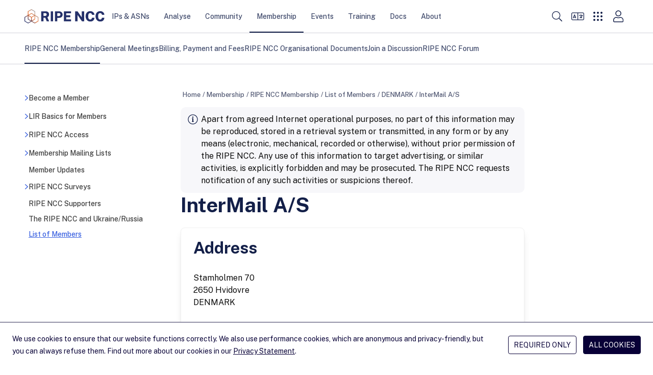

--- FILE ---
content_type: image/svg+xml
request_url: https://www.ripe.net/static/images/rss.svg
body_size: 285
content:
<svg fill="none" height="20" viewBox="0 0 20 20" width="20" xmlns="http://www.w3.org/2000/svg"><path clip-rule="evenodd" d="m3.125 1.25h13.75c1.0355 0 1.875.83945 1.875 1.875v13.75c0 1.0355-.8395 1.875-1.875 1.875h-13.75c-1.03555 0-1.875-.8395-1.875-1.875v-13.75c0-1.03555.83945-1.875 1.875-1.875zm1.875 11.875c0-1.0355.83945-1.875 1.875-1.875s1.875.8395 1.875 1.875-.83945 1.875-1.875 1.875-1.875-.8395-1.875-1.875zm9.2173 1.875h.3132c.2666 0 .4817-.222.469-.4884-.2454-5.14348-4.3699-9.26582-9.51114-9.51109-.26637-.0127-.48836.20234-.48836.46898v.31324c0 .24883.19406.45622.44258.46848 4.48871.22188 8.08452 3.82049 8.30622 8.30619.0123.2485.2197.4426.4685.4426zm-2.8138 0h.3143c.2735 0 .4876-.2327.4685-.5056-.2487-3.5702-3.11052-6.43202-6.68071-6.68073-.27289-.01902-.50559.195-.50559.46856v.31425c0 .24571.1893.45043.43438.46817 2.93253.21254 5.28752 2.56135 5.50092 5.50015.0178.2454.2222.4352.4682.4352z" fill="#ea7819" fill-rule="evenodd"/></svg>


--- FILE ---
content_type: text/javascript
request_url: https://www-analytics.ripe.net/matomo.js
body_size: 40957
content:
/*!!
 * Matomo - free/libre analytics platform
 *
 * JavaScript tracking client
 *
 * @link https://piwik.org
 * @source https://github.com/matomo-org/matomo/blob/master/js/piwik.js
 * @license https://piwik.org/free-software/bsd/ BSD-3 Clause (also in js/LICENSE.txt)
 * @license magnet:?xt=urn:btih:c80d50af7d3db9be66a4d0a86db0286e4fd33292&dn=bsd-3-clause.txt BSD-3-Clause
 */
;if(typeof _paq!=="object"){_paq=[]}if(typeof window.Matomo!=="object"){window.Matomo=window.Piwik=(function(){var r,b={},z={},J=document,g=navigator,ab=screen,W=window,h=W.performance||W.mozPerformance||W.msPerformance||W.webkitPerformance,t=W.encodeURIComponent,V=W.decodeURIComponent,k=unescape,L=[],H,u,al=[],y=0,af=0,X=0,m=false;function p(at){try{return V(at)}catch(au){return unescape(at)}}function M(au){var at=typeof au;return at!=="undefined"}function C(at){return typeof at==="function"}function Z(at){return typeof at==="object"}function x(at){return typeof at==="string"||at instanceof String}function ak(at){return typeof at==="number"||at instanceof Number
}function ac(at){return M(at)&&(ak(at)||(x(at)&&at.length))}function D(au){if(!au){return true}var at;for(at in au){if(Object.prototype.hasOwnProperty.call(au,at)){return false}}return true}function ao(at){var au=typeof console;if(au!=="undefined"&&console&&console.error){console.error(at)}}function aj(){var ay,ax,aA,au,at;for(ay=0;ay<arguments.length;ay+=1){at=null;if(arguments[ay]&&arguments[ay].slice){at=arguments[ay].slice()}au=arguments[ay];aA=au.shift();var az,av;var aw=x(aA)&&aA.indexOf("::")>0;if(aw){az=aA.split("::");av=az[0];aA=az[1];if("object"===typeof u[av]&&"function"===typeof u[av][aA]){u[av][aA].apply(u[av],au)}else{if(at){al.push(at)}}}else{for(ax=0;ax<L.length;ax++){if(x(aA)){av=L[ax];var aB=aA.indexOf(".")>0;if(aB){az=aA.split(".");if(av&&"object"===typeof av[az[0]]){av=av[az[0]];aA=az[1]}else{if(at){al.push(at);break}}}if(av[aA]){av[aA].apply(av,au)}else{var aC="The method '"+aA+'\' was not found in "_paq" variable.  Please have a look at the Matomo tracker documentation: https://developer.matomo.org/api-reference/tracking-javascript';
ao(aC);if(!aB){throw new TypeError(aC)}}if(aA==="addTracker"){break}if(aA==="setTrackerUrl"||aA==="setSiteId"){break}}else{aA.apply(L[ax],au)}}}}}function ar(aw,av,au,at){if(aw.addEventListener){aw.addEventListener(av,au,at);return true}if(aw.attachEvent){return aw.attachEvent("on"+av,au)}aw["on"+av]=au}function n(at){if(J.readyState==="complete"){at()}else{if(W.addEventListener){W.addEventListener("load",at,false)}else{if(W.attachEvent){W.attachEvent("onload",at)}}}}function q(aw){var at=false;if(J.attachEvent){at=J.readyState==="complete"}else{at=J.readyState!=="loading"}if(at){aw();return}var av;if(J.addEventListener){ar(J,"DOMContentLoaded",function au(){J.removeEventListener("DOMContentLoaded",au,false);if(!at){at=true;aw()}})}else{if(J.attachEvent){J.attachEvent("onreadystatechange",function au(){if(J.readyState==="complete"){J.detachEvent("onreadystatechange",au);if(!at){at=true;aw()}}});if(J.documentElement.doScroll&&W===W.top){(function au(){if(!at){try{J.documentElement.doScroll("left")
}catch(ax){setTimeout(au,0);return}at=true;aw()}}())}}}ar(W,"load",function(){if(!at){at=true;aw()}},false)}function ag(au,az,aA){if(!au){return""}var at="",aw,av,ax,ay;for(aw in b){if(Object.prototype.hasOwnProperty.call(b,aw)){ay=b[aw]&&"function"===typeof b[aw][au];if(ay){av=b[aw][au];ax=av(az||{},aA);if(ax){at+=ax}}}}return at}function am(au){var at;m=true;ag("unload");at=new Date();var av=at.getTimeAlias();if((r-av)>3000){r=av+3000}if(r){do{at=new Date()}while(at.getTimeAlias()<r)}}function o(av,au){var at=J.createElement("script");at.type="text/javascript";at.src=av;if(at.readyState){at.onreadystatechange=function(){var aw=this.readyState;if(aw==="loaded"||aw==="complete"){at.onreadystatechange=null;au()}}}else{at.onload=au}J.getElementsByTagName("head")[0].appendChild(at)}function N(){var at="";try{at=W.top.document.referrer}catch(av){if(W.parent){try{at=W.parent.document.referrer}catch(au){at=""}}}if(at===""){at=J.referrer}return at}function s(at){var av=new RegExp("^([a-z]+):"),au=av.exec(at);
return au?au[1]:null}function d(at){var av=new RegExp("^(?:(?:https?|ftp):)/*(?:[^@]+@)?([^:/#]+)"),au=av.exec(at);return au?au[1]:at}function G(at){return(/^[0-9][0-9]*(\.[0-9]+)?$/).test(at)}function Q(av,aw){var at={},au;for(au in av){if(av.hasOwnProperty(au)&&aw(av[au])){at[au]=av[au]}}return at}function B(av){var at={},au;for(au in av){if(av.hasOwnProperty(au)){if(G(av[au])){at[au]=Math.round(av[au])}else{throw new Error('Parameter "'+au+'" provided value "'+av[au]+'" is not valid. Please provide a numeric value.')}}}return at}function l(au){var av="",at;for(at in au){if(au.hasOwnProperty(at)){av+="&"+t(at)+"="+t(au[at])}}return av}function an(au,at){au=String(au);return au.lastIndexOf(at,0)===0}function U(au,at){au=String(au);return au.indexOf(at,au.length-at.length)!==-1}function A(au,at){au=String(au);return au.indexOf(at)!==-1}function f(au,at){au=String(au);return au.substr(0,au.length-at)}function I(aw,av,ay){aw=String(aw);if(!ay){ay=""}var at=aw.indexOf("#");var az=aw.length;
if(at===-1){at=az}var ax=aw.substr(0,at);var au=aw.substr(at,az-at);if(ax.indexOf("?")===-1){ax+="?"}else{if(!U(ax,"?")){ax+="&"}}return ax+t(av)+"="+t(ay)+au}function j(au,av){au=String(au);if(au.indexOf("?"+av+"=")===-1&&au.indexOf("&"+av+"=")===-1){return au}var aw=au.indexOf("?");if(aw===-1){return au}var at=au.substr(aw+1);var aA=au.substr(0,aw);if(at){var aB="";var aD=at.indexOf("#");if(aD!==-1){aB=at.substr(aD+1);at=at.substr(0,aD)}var ax;var az=at.split("&");var ay=az.length-1;for(ay;ay>=0;ay--){ax=az[ay].split("=")[0];if(ax===av){az.splice(ay,1)}}var aC=az.join("&");if(aC){aA=aA+"?"+aC}if(aB){aA+="#"+aB}}return aA}function e(av,au){var at="[\\?&#]"+au+"=([^&#]*)";var ax=new RegExp(at);var aw=ax.exec(av);return aw?p(aw[1]):""}function a(at){if(at&&String(at)===at){return at.replace(/^\s+|\s+$/g,"")}return at}function F(at){return unescape(t(at))}function aq(aI){var av=function(aO,aN){return(aO<<aN)|(aO>>>(32-aN))},aJ=function(aQ){var aO="",aP,aN;for(aP=7;aP>=0;aP--){aN=(aQ>>>(aP*4))&15;
aO+=aN.toString(16)}return aO},ay,aL,aK,au=[],aC=1732584193,aA=4023233417,az=2562383102,ax=271733878,aw=3285377520,aH,aG,aF,aE,aD,aM,at,aB=[];aI=F(aI);at=aI.length;for(aL=0;aL<at-3;aL+=4){aK=aI.charCodeAt(aL)<<24|aI.charCodeAt(aL+1)<<16|aI.charCodeAt(aL+2)<<8|aI.charCodeAt(aL+3);aB.push(aK)}switch(at&3){case 0:aL=2147483648;break;case 1:aL=aI.charCodeAt(at-1)<<24|8388608;break;case 2:aL=aI.charCodeAt(at-2)<<24|aI.charCodeAt(at-1)<<16|32768;break;case 3:aL=aI.charCodeAt(at-3)<<24|aI.charCodeAt(at-2)<<16|aI.charCodeAt(at-1)<<8|128;break}aB.push(aL);while((aB.length&15)!==14){aB.push(0)}aB.push(at>>>29);aB.push((at<<3)&4294967295);for(ay=0;ay<aB.length;ay+=16){for(aL=0;aL<16;aL++){au[aL]=aB[ay+aL]}for(aL=16;aL<=79;aL++){au[aL]=av(au[aL-3]^au[aL-8]^au[aL-14]^au[aL-16],1)}aH=aC;aG=aA;aF=az;aE=ax;aD=aw;for(aL=0;aL<=19;aL++){aM=(av(aH,5)+((aG&aF)|(~aG&aE))+aD+au[aL]+1518500249)&4294967295;aD=aE;aE=aF;aF=av(aG,30);aG=aH;aH=aM}for(aL=20;aL<=39;aL++){aM=(av(aH,5)+(aG^aF^aE)+aD+au[aL]+1859775393)&4294967295;
aD=aE;aE=aF;aF=av(aG,30);aG=aH;aH=aM}for(aL=40;aL<=59;aL++){aM=(av(aH,5)+((aG&aF)|(aG&aE)|(aF&aE))+aD+au[aL]+2400959708)&4294967295;aD=aE;aE=aF;aF=av(aG,30);aG=aH;aH=aM}for(aL=60;aL<=79;aL++){aM=(av(aH,5)+(aG^aF^aE)+aD+au[aL]+3395469782)&4294967295;aD=aE;aE=aF;aF=av(aG,30);aG=aH;aH=aM}aC=(aC+aH)&4294967295;aA=(aA+aG)&4294967295;az=(az+aF)&4294967295;ax=(ax+aE)&4294967295;aw=(aw+aD)&4294967295}aM=aJ(aC)+aJ(aA)+aJ(az)+aJ(ax)+aJ(aw);return aM.toLowerCase()}function ae(av,at,au){if(!av){av=""}if(!at){at=""}if(av==="translate.googleusercontent.com"){if(au===""){au=at}at=e(at,"u");av=d(at)}else{if(av==="cc.bingj.com"||av==="webcache.googleusercontent.com"||av.slice(0,5)==="74.6."){at=J.links[0].href;av=d(at)}}return[av,at,au]}function O(au){var at=au.length;if(au.charAt(--at)==="."){au=au.slice(0,at)}if(au.slice(0,2)==="*."){au=au.slice(1)}if(au.indexOf("/")!==-1){au=au.substr(0,au.indexOf("/"))}return au}function ap(au){au=au&&au.text?au.text:au;if(!x(au)){var at=J.getElementsByTagName("title");
if(at&&M(at[0])){au=at[0].text}}return au}function S(at){if(!at){return[]}if(!M(at.children)&&M(at.childNodes)){return at.children}if(M(at.children)){return at.children}return[]}function Y(au,at){if(!au||!at){return false}if(au.contains){return au.contains(at)}if(au===at){return true}if(au.compareDocumentPosition){return !!(au.compareDocumentPosition(at)&16)}return false}function P(av,aw){if(av&&av.indexOf){return av.indexOf(aw)}if(!M(av)||av===null){return -1}if(!av.length){return -1}var at=av.length;if(at===0){return -1}var au=0;while(au<at){if(av[au]===aw){return au}au++}return -1}function i(av){if(!av){return false}function at(ax,ay){if(W.getComputedStyle){return J.defaultView.getComputedStyle(ax,null)[ay]}if(ax.currentStyle){return ax.currentStyle[ay]}}function aw(ax){ax=ax.parentNode;while(ax){if(ax===J){return true}ax=ax.parentNode}return false}function au(az,aF,ax,aC,aA,aD,aB){var ay=az.parentNode,aE=1;if(!aw(az)){return false}if(9===ay.nodeType){return true}if("0"===at(az,"opacity")||"none"===at(az,"display")||"hidden"===at(az,"visibility")){return false
}if(!M(aF)||!M(ax)||!M(aC)||!M(aA)||!M(aD)||!M(aB)){aF=az.offsetTop;aA=az.offsetLeft;aC=aF+az.offsetHeight;ax=aA+az.offsetWidth;aD=az.offsetWidth;aB=az.offsetHeight}if(av===az&&(0===aB||0===aD)&&"hidden"===at(az,"overflow")){return false}if(ay){if(("hidden"===at(ay,"overflow")||"scroll"===at(ay,"overflow"))){if(aA+aE>ay.offsetWidth+ay.scrollLeft||aA+aD-aE<ay.scrollLeft||aF+aE>ay.offsetHeight+ay.scrollTop||aF+aB-aE<ay.scrollTop){return false}}if(az.offsetParent===ay){aA+=ay.offsetLeft;aF+=ay.offsetTop}return au(ay,aF,ax,aC,aA,aD,aB)}return true}return au(av)}var ai={htmlCollectionToArray:function(av){var at=[],au;if(!av||!av.length){return at}for(au=0;au<av.length;au++){at.push(av[au])}return at},find:function(at){if(!document.querySelectorAll||!at){return[]}var au=document.querySelectorAll(at);return this.htmlCollectionToArray(au)},findMultiple:function(av){if(!av||!av.length){return[]}var au,aw;var at=[];for(au=0;au<av.length;au++){aw=this.find(av[au]);at=at.concat(aw)}at=this.makeNodesUnique(at);
return at},findNodesByTagName:function(au,at){if(!au||!at||!au.getElementsByTagName){return[]}var av=au.getElementsByTagName(at);return this.htmlCollectionToArray(av)},makeNodesUnique:function(at){var ay=[].concat(at);at.sort(function(aA,az){if(aA===az){return 0}var aC=P(ay,aA);var aB=P(ay,az);if(aC===aB){return 0}return aC>aB?-1:1});if(at.length<=1){return at}var au=0;var aw=0;var ax=[];var av;av=at[au++];while(av){if(av===at[au]){aw=ax.push(au)}av=at[au++]||null}while(aw--){at.splice(ax[aw],1)}return at},getAttributeValueFromNode:function(ax,av){if(!this.hasNodeAttribute(ax,av)){return}if(ax&&ax.getAttribute){return ax.getAttribute(av)}if(!ax||!ax.attributes){return}var aw=(typeof ax.attributes[av]);if("undefined"===aw){return}if(ax.attributes[av].value){return ax.attributes[av].value}if(ax.attributes[av].nodeValue){return ax.attributes[av].nodeValue}var au;var at=ax.attributes;if(!at){return}for(au=0;au<at.length;au++){if(at[au].nodeName===av){return at[au].nodeValue}}return null},hasNodeAttributeWithValue:function(au,at){var av=this.getAttributeValueFromNode(au,at);
return !!av},hasNodeAttribute:function(av,at){if(av&&av.hasAttribute){return av.hasAttribute(at)}if(av&&av.attributes){var au=(typeof av.attributes[at]);return"undefined"!==au}return false},hasNodeCssClass:function(av,at){if(av&&at&&av.className){var au=typeof av.className==="string"?av.className.split(" "):[];if(-1!==P(au,at)){return true}}return false},findNodesHavingAttribute:function(ax,av,at){if(!at){at=[]}if(!ax||!av){return at}var aw=S(ax);if(!aw||!aw.length){return at}var au,ay;for(au=0;au<aw.length;au++){ay=aw[au];if(this.hasNodeAttribute(ay,av)){at.push(ay)}at=this.findNodesHavingAttribute(ay,av,at)}return at},findFirstNodeHavingAttribute:function(av,au){if(!av||!au){return}if(this.hasNodeAttribute(av,au)){return av}var at=this.findNodesHavingAttribute(av,au);if(at&&at.length){return at[0]}},findFirstNodeHavingAttributeWithValue:function(aw,av){if(!aw||!av){return}if(this.hasNodeAttributeWithValue(aw,av)){return aw}var at=this.findNodesHavingAttribute(aw,av);if(!at||!at.length){return
}var au;for(au=0;au<at.length;au++){if(this.getAttributeValueFromNode(at[au],av)){return at[au]}}},findNodesHavingCssClass:function(ax,aw,at){if(!at){at=[]}if(!ax||!aw){return at}if(ax.getElementsByClassName){var ay=ax.getElementsByClassName(aw);return this.htmlCollectionToArray(ay)}var av=S(ax);if(!av||!av.length){return[]}var au,az;for(au=0;au<av.length;au++){az=av[au];if(this.hasNodeCssClass(az,aw)){at.push(az)}at=this.findNodesHavingCssClass(az,aw,at)}return at},findFirstNodeHavingClass:function(av,au){if(!av||!au){return}if(this.hasNodeCssClass(av,au)){return av}var at=this.findNodesHavingCssClass(av,au);if(at&&at.length){return at[0]}},isLinkElement:function(au){if(!au){return false}var at=String(au.nodeName).toLowerCase();var aw=["a","area"];var av=P(aw,at);return av!==-1},setAnyAttribute:function(au,at,av){if(!au||!at){return}if(au.setAttribute){au.setAttribute(at,av)}else{au[at]=av}}};var w={CONTENT_ATTR:"data-track-content",CONTENT_CLASS:"matomoTrackContent",LEGACY_CONTENT_CLASS:"piwikTrackContent",CONTENT_NAME_ATTR:"data-content-name",CONTENT_PIECE_ATTR:"data-content-piece",CONTENT_PIECE_CLASS:"matomoContentPiece",LEGACY_CONTENT_PIECE_CLASS:"piwikContentPiece",CONTENT_TARGET_ATTR:"data-content-target",CONTENT_TARGET_CLASS:"matomoContentTarget",LEGACY_CONTENT_TARGET_CLASS:"piwikContentTarget",CONTENT_IGNOREINTERACTION_ATTR:"data-content-ignoreinteraction",CONTENT_IGNOREINTERACTION_CLASS:"matomoContentIgnoreInteraction",LEGACY_CONTENT_IGNOREINTERACTION_CLASS:"piwikContentIgnoreInteraction",location:undefined,findContentNodes:function(){var au="."+this.CONTENT_CLASS;
var av="."+this.LEGACY_CONTENT_CLASS;var at="["+this.CONTENT_ATTR+"]";var aw=ai.findMultiple([au,av,at]);return aw},findContentNodesWithinNode:function(aw){if(!aw){return[]}var au=ai.findNodesHavingCssClass(aw,this.CONTENT_CLASS);au=ai.findNodesHavingCssClass(aw,this.LEGACY_CONTENT_CLASS,au);var at=ai.findNodesHavingAttribute(aw,this.CONTENT_ATTR);if(at&&at.length){var av;for(av=0;av<at.length;av++){au.push(at[av])}}if(ai.hasNodeAttribute(aw,this.CONTENT_ATTR)){au.push(aw)}else{if(ai.hasNodeCssClass(aw,this.CONTENT_CLASS)){au.push(aw)}else{if(ai.hasNodeCssClass(aw,this.LEGACY_CONTENT_CLASS)){au.push(aw)}}}au=ai.makeNodesUnique(au);return au},findParentContentNode:function(au){if(!au){return}var av=au;var at=0;while(av&&av!==J&&av.parentNode){if(ai.hasNodeAttribute(av,this.CONTENT_ATTR)){return av}if(ai.hasNodeCssClass(av,this.CONTENT_CLASS)){return av}if(ai.hasNodeCssClass(av,this.LEGACY_CONTENT_CLASS)){return av}av=av.parentNode;if(at>1000){break}at++}},findPieceNode:function(au){var at;
at=ai.findFirstNodeHavingAttribute(au,this.CONTENT_PIECE_ATTR);if(!at){at=ai.findFirstNodeHavingClass(au,this.CONTENT_PIECE_CLASS)}if(!at){at=ai.findFirstNodeHavingClass(au,this.LEGACY_CONTENT_PIECE_CLASS)}if(at){return at}return au},findTargetNodeNoDefault:function(at){if(!at){return}var au=ai.findFirstNodeHavingAttributeWithValue(at,this.CONTENT_TARGET_ATTR);if(au){return au}au=ai.findFirstNodeHavingAttribute(at,this.CONTENT_TARGET_ATTR);if(au){return au}au=ai.findFirstNodeHavingClass(at,this.CONTENT_TARGET_CLASS);if(au){return au}au=ai.findFirstNodeHavingClass(at,this.LEGACY_CONTENT_TARGET_CLASS);if(au){return au}},findTargetNode:function(at){var au=this.findTargetNodeNoDefault(at);if(au){return au}return at},findContentName:function(au){if(!au){return}var ax=ai.findFirstNodeHavingAttributeWithValue(au,this.CONTENT_NAME_ATTR);if(ax){return ai.getAttributeValueFromNode(ax,this.CONTENT_NAME_ATTR)}var at=this.findContentPiece(au);if(at){return this.removeDomainIfIsInLink(at)}if(ai.hasNodeAttributeWithValue(au,"title")){return ai.getAttributeValueFromNode(au,"title")
}var av=this.findPieceNode(au);if(ai.hasNodeAttributeWithValue(av,"title")){return ai.getAttributeValueFromNode(av,"title")}var aw=this.findTargetNode(au);if(ai.hasNodeAttributeWithValue(aw,"title")){return ai.getAttributeValueFromNode(aw,"title")}},findContentPiece:function(au){if(!au){return}var aw=ai.findFirstNodeHavingAttributeWithValue(au,this.CONTENT_PIECE_ATTR);if(aw){return ai.getAttributeValueFromNode(aw,this.CONTENT_PIECE_ATTR)}var at=this.findPieceNode(au);var av=this.findMediaUrlInNode(at);if(av){return this.toAbsoluteUrl(av)}},findContentTarget:function(av){if(!av){return}var aw=this.findTargetNode(av);if(ai.hasNodeAttributeWithValue(aw,this.CONTENT_TARGET_ATTR)){return ai.getAttributeValueFromNode(aw,this.CONTENT_TARGET_ATTR)}var au;if(ai.hasNodeAttributeWithValue(aw,"href")){au=ai.getAttributeValueFromNode(aw,"href");return this.toAbsoluteUrl(au)}var at=this.findPieceNode(av);if(ai.hasNodeAttributeWithValue(at,"href")){au=ai.getAttributeValueFromNode(at,"href");return this.toAbsoluteUrl(au)
}},isSameDomain:function(at){if(!at||!at.indexOf){return false}if(0===at.indexOf(this.getLocation().origin)){return true}var au=at.indexOf(this.getLocation().host);if(8>=au&&0<=au){return true}return false},removeDomainIfIsInLink:function(av){var au="^https?://[^/]+";var at="^.*//[^/]+";if(av&&av.search&&-1!==av.search(new RegExp(au))&&this.isSameDomain(av)){av=av.replace(new RegExp(at),"");if(!av){av="/"}}return av},findMediaUrlInNode:function(ax){if(!ax){return}var av=["img","embed","video","audio"];var at=ax.nodeName.toLowerCase();if(-1!==P(av,at)&&ai.findFirstNodeHavingAttributeWithValue(ax,"src")){var aw=ai.findFirstNodeHavingAttributeWithValue(ax,"src");return ai.getAttributeValueFromNode(aw,"src")}if(at==="object"&&ai.hasNodeAttributeWithValue(ax,"data")){return ai.getAttributeValueFromNode(ax,"data")}if(at==="object"){var ay=ai.findNodesByTagName(ax,"param");if(ay&&ay.length){var au;for(au=0;au<ay.length;au++){if("movie"===ai.getAttributeValueFromNode(ay[au],"name")&&ai.hasNodeAttributeWithValue(ay[au],"value")){return ai.getAttributeValueFromNode(ay[au],"value")
}}}var az=ai.findNodesByTagName(ax,"embed");if(az&&az.length){return this.findMediaUrlInNode(az[0])}}},trim:function(at){return a(at)},isOrWasNodeInViewport:function(ay){if(!ay||!ay.getBoundingClientRect||ay.nodeType!==1){return true}var ax=ay.getBoundingClientRect();var aw=J.documentElement||{};var av=ax.top<0;if(av&&ay.offsetTop){av=(ay.offsetTop+ax.height)>0}var au=aw.clientWidth;if(W.innerWidth&&au>W.innerWidth){au=W.innerWidth}var at=aw.clientHeight;if(W.innerHeight&&at>W.innerHeight){at=W.innerHeight}return((ax.bottom>0||av)&&ax.right>0&&ax.left<au&&((ax.top<at)||av))},isNodeVisible:function(au){var at=i(au);var av=this.isOrWasNodeInViewport(au);return at&&av},buildInteractionRequestParams:function(at,au,av,aw){var ax="";if(at){ax+="c_i="+t(at)}if(au){if(ax){ax+="&"}ax+="c_n="+t(au)}if(av){if(ax){ax+="&"}ax+="c_p="+t(av)}if(aw){if(ax){ax+="&"}ax+="c_t="+t(aw)}if(ax){ax+="&ca=1"}return ax},buildImpressionRequestParams:function(at,au,av){var aw="c_n="+t(at)+"&c_p="+t(au);if(av){aw+="&c_t="+t(av)
}if(aw){aw+="&ca=1"}return aw},buildContentBlock:function(av){if(!av){return}var at=this.findContentName(av);var au=this.findContentPiece(av);var aw=this.findContentTarget(av);at=this.trim(at);au=this.trim(au);aw=this.trim(aw);return{name:at||"Unknown",piece:au||"Unknown",target:aw||""}},collectContent:function(aw){if(!aw||!aw.length){return[]}var av=[];var at,au;for(at=0;at<aw.length;at++){au=this.buildContentBlock(aw[at]);if(M(au)){av.push(au)}}return av},setLocation:function(at){this.location=at},getLocation:function(){var at=this.location||W.location;if(!at.origin){at.origin=at.protocol+"//"+at.hostname+(at.port?":"+at.port:"")}return at},toAbsoluteUrl:function(au){if((!au||String(au)!==au)&&au!==""){return au}if(""===au){return this.getLocation().href}if(au.search(/^\/\//)!==-1){return this.getLocation().protocol+au}if(au.search(/:\/\//)!==-1){return au}if(0===au.indexOf("#")){return this.getLocation().origin+this.getLocation().pathname+au}if(0===au.indexOf("?")){return this.getLocation().origin+this.getLocation().pathname+au
}if(0===au.search("^[a-zA-Z]{2,11}:")){return au}if(au.search(/^\//)!==-1){return this.getLocation().origin+au}var at="(.*/)";var av=this.getLocation().origin+this.getLocation().pathname.match(new RegExp(at))[0];return av+au},isUrlToCurrentDomain:function(au){var av=this.toAbsoluteUrl(au);if(!av){return false}var at=this.getLocation().origin;if(at===av){return true}if(0===String(av).indexOf(at)){if(":"===String(av).substr(at.length,1)){return false}return true}return false},setHrefAttribute:function(au,at){if(!au||!at){return}ai.setAnyAttribute(au,"href",at)},shouldIgnoreInteraction:function(at){if(ai.hasNodeAttribute(at,this.CONTENT_IGNOREINTERACTION_ATTR)){return true}if(ai.hasNodeCssClass(at,this.CONTENT_IGNOREINTERACTION_CLASS)){return true}if(ai.hasNodeCssClass(at,this.LEGACY_CONTENT_IGNOREINTERACTION_CLASS)){return true}return false}};function aa(au,ax){if(ax){return ax}au=w.toAbsoluteUrl(au);if(A(au,"?")){var aw=au.indexOf("?");au=au.slice(0,aw)}if(U(au,"matomo.php")){au=f(au,"matomo.php".length)
}else{if(U(au,"piwik.php")){au=f(au,"piwik.php".length)}else{if(U(au,".php")){var at=au.lastIndexOf("/");var av=1;au=au.slice(0,at+av)}}}if(U(au,"/js/")){au=f(au,"js/".length)}return au}function R(az){var aB="Matomo_Overlay";var au=new RegExp("index\\.php\\?module=Overlay&action=startOverlaySession&idSite=([0-9]+)&period=([^&]+)&date=([^&]+)(&segment=[^&]*)?");var av=au.exec(J.referrer);if(av){var ax=av[1];if(ax!==String(az)){return false}var ay=av[2],at=av[3],aw=av[4];if(!aw){aw=""}else{if(aw.indexOf("&segment=")===0){aw=aw.substr("&segment=".length)}}W.name=aB+"###"+ay+"###"+at+"###"+aw}var aA=W.name.split("###");return aA.length===4&&aA[0]===aB}function ad(au,az,av){var ay=W.name.split("###"),ax=ay[1],at=ay[2],aw=ay[3],aA=aa(au,az);o(aA+"plugins/Overlay/client/client.js?v=1",function(){Matomo_Overlay_Client.initialize(aA,av,ax,at,aw)})}function v(){var av;try{av=W.frameElement}catch(au){return true}if(M(av)){return(av&&String(av.nodeName).toLowerCase()==="iframe")?true:false}try{return W.self!==W.top
}catch(at){return true}}function T(co,ci){var bR=this,bk="mtm_consent",cT="mtm_cookie_consent",c2="mtm_consent_removed",cd=ae(J.domain,W.location.href,N()),da=O(cd[0]),bW=p(cd[1]),bw=p(cd[2]),c8=false,cs="GET",dt=cs,aM="application/x-www-form-urlencoded; charset=UTF-8",cL=aM,aI=co||"",bQ="",dh="",cy="",cf=ci||"",bH="",bX="",bb,bq="",dp=["7z","aac","apk","arc","arj","asf","asx","avi","azw3","bin","csv","deb","dmg","doc","docx","epub","exe","flv","gif","gz","gzip","hqx","ibooks","jar","jpg","jpeg","js","mobi","mp2","mp3","mp4","mpg","mpeg","mov","movie","msi","msp","odb","odf","odg","ods","odt","ogg","ogv","pdf","phps","png","ppt","pptx","qt","qtm","ra","ram","rar","rpm","rtf","sea","sit","tar","tbz","tbz2","bz","bz2","tgz","torrent","txt","wav","wma","wmv","wpd","xls","xlsx","xml","z","zip"],aC=[da],bI=[],cM=[".paypal.com"],ct=[],bU=[],bf=[],bS=500,dd=true,cZ,bc,b0,bY,at,cC=["pk_campaign","mtm_campaign","piwik_campaign","matomo_campaign","utm_campaign","utm_source","utm_medium"],bP=["pk_kwd","mtm_kwd","piwik_kwd","matomo_kwd","utm_term"],br="_pk_",az="pk_vid",a6=180,df,by,b1=false,aN="Lax",bt=false,c6,bl,bE,c0=33955200000,cz=1800000,dn=15768000000,a9=true,bN=false,bo=false,bZ=false,aV=false,cl,b5={},cx={},bv={},bC=200,cH={},di={},dq={},aZ={},cj=[],bu=false,ck=[],cp=false,cR=false,au=false,dr=false,c3=false,aS=false,bj=v(),cN=null,dg=null,aW,bK,cg=aq,bx,aQ,bJ=false,cE=0,bD=["id","ses","cvar","ref"],cQ=false,bL=null,c1=[],cG=[],aB=X++,aA=false,de=true;
try{bq=J.title}catch(cO){bq=""}function aH(dE){if(bt&&dE!==c2){return 0}var dC=new RegExp("(^|;)[ ]*"+dE+"=([^;]*)"),dD=dC.exec(J.cookie);return dD?V(dD[2]):0}bL=!aH(c2);function dx(dG,dH,dK,dJ,dE,dF,dI){if(bt&&dG!==c2){return}var dD;if(dK){dD=new Date();dD.setTime(dD.getTime()+dK)}if(!dI){dI="Lax"}J.cookie=dG+"="+t(dH)+(dK?";expires="+dD.toGMTString():"")+";path="+(dJ||"/")+(dE?";domain="+dE:"")+(dF?";secure":"")+";SameSite="+dI;if((!dK||dK>=0)&&aH(dG)!==String(dH)){var dC="There was an error setting cookie `"+dG+"`. Please check domain and path.";ao(dC)}}function cb(dC){var dE,dD;dC=j(dC,az);dC=j(dC,"ignore_referrer");dC=j(dC,"ignore_referer");for(dD=0;dD<ct.length;dD++){dC=j(dC,ct[dD])}if(bY){dE=new RegExp("#.*");return dC.replace(dE,"")}return dC}function b4(dE,dC){var dF=s(dC),dD;if(dF){return dC}if(dC.slice(0,1)==="/"){return s(dE)+"://"+d(dE)+dC}dE=cb(dE);dD=dE.indexOf("?");if(dD>=0){dE=dE.slice(0,dD)}dD=dE.lastIndexOf("/");if(dD!==dE.length-1){dE=dE.slice(0,dD+1)}return dE+dC}function cX(dE,dC){var dD;
dE=String(dE).toLowerCase();dC=String(dC).toLowerCase();if(dE===dC){return true}if(dC.slice(0,1)==="."){if(dE===dC.slice(1)){return true}dD=dE.length-dC.length;if((dD>0)&&(dE.slice(dD)===dC)){return true}}return false}function cw(dC){var dD=document.createElement("a");if(dC.indexOf("//")!==0&&dC.indexOf("http")!==0){if(dC.indexOf("*")===0){dC=dC.substr(1)}if(dC.indexOf(".")===0){dC=dC.substr(1)}dC="http://"+dC}dD.href=w.toAbsoluteUrl(dC);if(dD.pathname){return dD.pathname}return""}function ba(dD,dC){if(!an(dC,"/")){dC="/"+dC}if(!an(dD,"/")){dD="/"+dD}var dE=(dC==="/"||dC==="/*");if(dE){return true}if(dD===dC){return true}dC=String(dC).toLowerCase();dD=String(dD).toLowerCase();if(U(dC,"*")){dC=dC.slice(0,-1);dE=(!dC||dC==="/");if(dE){return true}if(dD===dC){return true}return dD.indexOf(dC)===0}if(!U(dD,"/")){dD+="/"}if(!U(dC,"/")){dC+="/"}return dD.indexOf(dC)===0}function aw(dG,dI){var dD,dC,dE,dF,dH;for(dD=0;dD<aC.length;dD++){dF=O(aC[dD]);dH=cw(aC[dD]);if(cX(dG,dF)&&ba(dI,dH)){return true
}}return false}function a2(dF){var dD,dC,dE;for(dD=0;dD<aC.length;dD++){dC=O(aC[dD].toLowerCase());if(dF===dC){return true}if(dC.slice(0,1)==="."){if(dF===dC.slice(1)){return true}dE=dF.length-dC.length;if((dE>0)&&(dF.slice(dE)===dC)){return true}}}return false}function cD(dC){var dD,dF,dH,dE,dG;if(!dC.length||!cM.length){return false}dF=d(dC);dH=cw(dC);if(dF.indexOf("www.")===0){dF=dF.substr(4)}for(dD=0;dD<cM.length;dD++){dE=O(cM[dD]);dG=cw(cM[dD]);if(dE.indexOf("www.")===0){dE=dE.substr(4)}if(cX(dF,dE)&&ba(dH,dG)){return true}}return false}function cA(dC,dE){dC=dC.replace("send_image=0","send_image=1");var dD=new Image(1,1);dD.onload=function(){H=0;if(typeof dE==="function"){dE({request:dC,trackerUrl:aI,success:true})}};dD.onerror=function(){if(typeof dE==="function"){dE({request:dC,trackerUrl:aI,success:false})}};dD.src=aI+(aI.indexOf("?")<0?"?":"&")+dC}function cU(dC){if(dt==="POST"){return true}return dC&&(dC.length>2000||dC.indexOf('{"requests"')===0)}function aP(){return"object"===typeof g&&"function"===typeof g.sendBeacon&&"function"===typeof Blob
}function bd(dG,dJ,dI){var dE=aP();if(!dE){return false}var dF={type:"application/x-www-form-urlencoded; charset=UTF-8"};var dK=false;var dD=aI;try{var dC=new Blob([dG],dF);if(dI&&!cU(dG)){dC=new Blob([],dF);dD=dD+(dD.indexOf("?")<0?"?":"&")+dG}dK=g.sendBeacon(dD,dC)}catch(dH){return false}if(dK&&typeof dJ==="function"){dJ({request:dG,trackerUrl:aI,success:true,isSendBeacon:true})}return dK}function dm(dD,dE,dC){if(!M(dC)||null===dC){dC=true}if(m&&bd(dD,dE,dC)){return}setTimeout(function(){if(m&&bd(dD,dE,dC)){return}var dH;try{var dG=W.XMLHttpRequest?new W.XMLHttpRequest():W.ActiveXObject?new ActiveXObject("Microsoft.XMLHTTP"):null;dG.open("POST",aI,true);dG.onreadystatechange=function(){if(this.readyState===4&&!(this.status>=200&&this.status<300)){var dI=m&&bd(dD,dE,dC);if(!dI&&dC){cA(dD,dE)}else{if(typeof dE==="function"){dE({request:dD,trackerUrl:aI,success:false,xhr:this})}}}else{if(this.readyState===4&&(typeof dE==="function")){dE({request:dD,trackerUrl:aI,success:true,xhr:this})}}};
dG.setRequestHeader("Content-Type",cL);dG.withCredentials=true;dG.send(dD)}catch(dF){dH=m&&bd(dD,dE,dC);if(!dH&&dC){cA(dD,dE)}else{if(typeof dE==="function"){dE({request:dD,trackerUrl:aI,success:false})}}}},50)}function cq(dD){var dC=new Date();var dE=dC.getTime()+dD;if(!r||dE>r){r=dE}}function bh(){bj=true;cN=new Date().getTime()}function dw(){var dC=new Date().getTime();return !cN||(dC-cN)>bc}function aD(){if(dw()){b0()}}function a1(){if(J.visibilityState==="hidden"&&dw()){b0()}else{if(J.visibilityState==="visible"){cN=new Date().getTime()}}}function dz(){if(aS||!bc){return}aS=true;ar(W,"focus",bh);ar(W,"blur",aD);ar(W,"visibilitychange",a1);af++;u.addPlugin("HeartBeat"+af,{unload:function(){if(aS&&dw()){b0()}}})}function cS(dG){var dD=new Date();var dC=dD.getTime();dg=dC;if(cR&&dC<cR){var dE=cR-dC;setTimeout(dG,dE);cq(dE+50);cR+=50;return}if(cR===false){var dF=800;cR=dC+dF}dG()}function aT(){if(aH(c2)){bL=false}else{if(aH(bk)){bL=true}}}function bT(dE){if(!aZ){return dE}var dD,dC="&uadata="+t(W.JSON.stringify(aZ));
if(dE instanceof Array){for(dD=0;dD<dE.length;dD++){dE[dD]+=dC}}else{dE+=dC}return dE}function cB(dC){if(!de||!M(g.userAgentData)||!C(g.userAgentData.getHighEntropyValues)){dC();return}aZ={brands:g.userAgentData.brands,platform:g.userAgentData.platform};g.userAgentData.getHighEntropyValues(["brands","model","platform","platformVersion","uaFullVersion","fullVersionList"]).then(function(dE){var dD;if(dE.fullVersionList){delete dE.brands;delete dE.uaFullVersion}aZ=dE;dC()},function(dD){dC()})}function bO(dD,dC,dE){if(!bu){cj.push(dD);return}aT();if(!bL){c1.push(dD);return}aA=true;if(!c6&&dD){if(cQ&&bL){dD+="&consent=1"}dD=bT(dD);cS(function(){if(dd&&bd(dD,dE,true)){cq(100);return}if(cU(dD)){dm(dD,dE)}else{cA(dD,dE)}cq(dC)})}if(!aS){dz()}}function cv(dC){if(c6){return false}return(dC&&dC.length)}function dl(dC,dG){if(!dG||dG>=dC.length){return[dC]}var dD=0;var dE=dC.length;var dF=[];for(dD;dD<dE;dD+=dG){dF.push(dC.slice(dD,dD+dG))}return dF}function dy(dD,dC){if(!cv(dD)){return}if(!bu){cj.push(dD);
return}if(!bL){c1.push(dD);return}aA=true;cS(function(){var dG=dl(dD,50);var dE=0,dF;for(dE;dE<dG.length;dE++){dF='{"requests":["?'+bT(dG[dE]).join('","?')+'"],"send_image":0}';if(dd&&bd(dF,null,false)){cq(100)}else{dm(dF,null,false)}}cq(dC)})}function aY(dC){return br+dC+"."+cf+"."+bx}function b8(dE,dD,dC){dx(dE,"",-129600000,dD,dC)}function ce(){if(bt){return"0"}if(!M(W.showModalDialog)&&M(g.cookieEnabled)){return g.cookieEnabled?"1":"0"}var dC=br+"testcookie";dx(dC,"1",undefined,by,df,b1,aN);var dD=aH(dC)==="1"?"1":"0";b8(dC);return dD}function bp(){bx=cg((df||da)+(by||"/")).slice(0,4)}function cY(){cB(function(){var dI,dH;bu=true;for(dI=0;dI<cj.length;dI++){dH=typeof cj[dI];if(dH==="string"){bO(cj[dI],bS)}else{if(dH==="object"){dy(cj[dI],bS)}}}cj=[]});if(!de){return{}}if(M(dq.res)){return dq}var dD,dF,dG={pdf:"application/pdf",qt:"video/quicktime",realp:"audio/x-pn-realaudio-plugin",wma:"application/x-mplayer2",fla:"application/x-shockwave-flash",java:"application/x-java-vm",ag:"application/x-silverlight"};
if(!((new RegExp("MSIE")).test(g.userAgent))){if(g.mimeTypes&&g.mimeTypes.length){for(dD in dG){if(Object.prototype.hasOwnProperty.call(dG,dD)){dF=g.mimeTypes[dG[dD]];dq[dD]=(dF&&dF.enabledPlugin)?"1":"0"}}}if(!((new RegExp("Edge[ /](\\d+[\\.\\d]+)")).test(g.userAgent))&&typeof navigator.javaEnabled!=="unknown"&&M(g.javaEnabled)&&g.javaEnabled()){dq.java="1"}if(!M(W.showModalDialog)&&M(g.cookieEnabled)){dq.cookie=g.cookieEnabled?"1":"0"}else{dq.cookie=ce()}}var dE=parseInt(ab.width,10);var dC=parseInt(ab.height,10);dq.res=parseInt(dE,10)+"x"+parseInt(dC,10);return dq}function b6(){var dD=aY("cvar"),dC=aH(dD);if(dC&&dC.length){dC=W.JSON.parse(dC);if(Z(dC)){return dC}}return{}}function cV(){if(aV===false){aV=b6()}}function c7(){var dC=cY();return cg((g.userAgent||"")+(g.platform||"")+W.JSON.stringify(dC)+(new Date()).getTime()+Math.random()).slice(0,16)}function aF(){var dC=cY();return cg((g.userAgent||"")+(g.platform||"")+W.JSON.stringify(dC)).slice(0,6)}function bm(){return Math.floor((new Date()).getTime()/1000)
}function aO(){var dD=bm();var dE=aF();var dC=String(dD)+dE;return dC}function dk(dE){dE=String(dE);var dH=aF();var dF=dH.length;var dG=dE.substr(-1*dF,dF);var dD=parseInt(dE.substr(0,dE.length-dF),10);if(dD&&dG&&dG===dH){var dC=bm();if(a6<=0){return true}if(dC>=dD&&dC<=(dD+a6)){return true}}return false}function dA(dC){if(!c3){return""}var dG=e(dC,az);if(!dG){return""}dG=String(dG);var dE=new RegExp("^[a-zA-Z0-9]+$");if(dG.length===32&&dE.test(dG)){var dD=dG.substr(16,32);if(dk(dD)){var dF=dG.substr(0,16);return dF}}return""}function c4(){if(!bX){bX=dA(bW)}var dE=new Date(),dC=Math.round(dE.getTime()/1000),dD=aY("id"),dH=aH(dD),dG,dF;if(dH){dG=dH.split(".");dG.unshift("0");if(bX.length){dG[1]=bX}return dG}if(bX.length){dF=bX}else{if("0"===ce()){dF=""}else{dF=c7()}}dG=["1",dF,dC];return dG}function a5(){var dF=c4(),dD=dF[0],dE=dF[1],dC=dF[2];return{newVisitor:dD,uuid:dE,createTs:dC}}function aL(){var dF=new Date(),dD=dF.getTime(),dG=a5().createTs;var dC=parseInt(dG,10);var dE=(dC*1000)+c0-dD;
return dE}function aR(dC){if(!cf){return}var dE=new Date(),dD=Math.round(dE.getTime()/1000);if(!M(dC)){dC=a5()}var dF=dC.uuid+"."+dC.createTs+".";dx(aY("id"),dF,aL(),by,df,b1,aN)}function bV(){var dC=aH(aY("ref"));if(dC.length){try{dC=W.JSON.parse(dC);if(Z(dC)){return dC}}catch(dD){}}return["","",0,""]}function bF(dE){var dD=br+"testcookie_domain";var dC="testvalue";dx(dD,dC,10000,null,dE,b1,aN);if(aH(dD)===dC){b8(dD,null,dE);return true}return false}function aJ(){var dD=bt;bt=false;var dC,dE;for(dC=0;dC<bD.length;dC++){dE=aY(bD[dC]);if(dE!==c2&&dE!==bk&&0!==aH(dE)){b8(dE,by,df)}}bt=dD}function cc(dC){cf=dC}function dB(dG){if(!dG||!Z(dG)){return}var dF=[];var dE;for(dE in dG){if(Object.prototype.hasOwnProperty.call(dG,dE)){dF.push(dE)}}var dH={};dF.sort();var dC=dF.length;var dD;for(dD=0;dD<dC;dD++){dH[dF[dD]]=dG[dF[dD]]}return dH}function cn(){dx(aY("ses"),"1",cz,by,df,b1,aN)}function bn(){var dF="";var dD="abcdefghijklmnopqrstuvwxyz0123456789ABCDEFGHIJKLMNOPQRSTUVWXYZ";var dE=dD.length;
var dC;for(dC=0;dC<6;dC++){dF+=dD.charAt(Math.floor(Math.random()*dE))}return dF}function aE(dD){if(cy!==""){dD+=cy;bo=true;return dD}if(!h){return dD}var dE=(typeof h.timing==="object")&&h.timing?h.timing:undefined;if(!dE){dE=(typeof h.getEntriesByType==="function")&&h.getEntriesByType("navigation")?h.getEntriesByType("navigation")[0]:undefined}if(!dE){return dD}var dC="";if(dE.connectEnd&&dE.fetchStart){if(dE.connectEnd<dE.fetchStart){return dD}dC+="&pf_net="+Math.round(dE.connectEnd-dE.fetchStart)}if(dE.responseStart&&dE.requestStart){if(dE.responseStart<dE.requestStart){return dD}dC+="&pf_srv="+Math.round(dE.responseStart-dE.requestStart)}if(dE.responseStart&&dE.responseEnd){if(dE.responseEnd<dE.responseStart){return dD}dC+="&pf_tfr="+Math.round(dE.responseEnd-dE.responseStart)}if(M(dE.domLoading)){if(dE.domInteractive&&dE.domLoading){if(dE.domInteractive<dE.domLoading){return dD}dC+="&pf_dm1="+Math.round(dE.domInteractive-dE.domLoading)}}else{if(dE.domInteractive&&dE.responseEnd){if(dE.domInteractive<dE.responseEnd){return dD
}dC+="&pf_dm1="+Math.round(dE.domInteractive-dE.responseEnd)}}if(dE.domComplete&&dE.domInteractive){if(dE.domComplete<dE.domInteractive){return dD}dC+="&pf_dm2="+Math.round(dE.domComplete-dE.domInteractive)}if(dE.loadEventEnd&&dE.loadEventStart){if(dE.loadEventEnd<dE.loadEventStart){return dD}dC+="&pf_onl="+Math.round(dE.loadEventEnd-dE.loadEventStart)}return dD+dC}function cm(dC){return e(dC,"ignore_referrer")==="1"||e(dC,"ignore_referer")==="1"}function ds(){var dM,dF=new Date(),dG=Math.round(dF.getTime()/1000),dR,dE,dH=1024,dO,dI,dD=aY("ses"),dL=aY("ref"),dK=aH(dD),dC=bV(),dQ=bb||bW,dN,dJ,dP={};dN=dC[0];dJ=dC[1];dR=dC[2];dE=dC[3];if(!cm(dQ)&&!dK){if(!bE||!dN.length){for(dM in cC){if(Object.prototype.hasOwnProperty.call(cC,dM)){dN=e(dQ,cC[dM]);if(dN.length){break}}}for(dM in bP){if(Object.prototype.hasOwnProperty.call(bP,dM)){dJ=e(dQ,bP[dM]);if(dJ.length){break}}}}dO=d(bw);dI=dE.length?d(dE):"";if(dO.length&&!a2(dO)&&!cD(bw)&&(!bE||!dI.length||a2(dI)||cD(dE))){dE=bw}if(dE.length||dN.length){dR=dG;
dC=[dN,dJ,dR,cb(dE.slice(0,dH))];dx(dL,W.JSON.stringify(dC),dn,by,df,b1,aN)}}if(dN.length){dP._rcn=t(dN)}if(dJ.length){dP._rck=t(dJ)}dP._refts=dR;if(String(dE).length){dP._ref=t(cb(dE.slice(0,dH)))}return dP}function cF(dD,dP,dQ){var dO,dC=new Date(),dN=aV,dJ=aY("cvar"),dR=bb||bW,dE=cm(dR);if(bt){aJ()}if(c6){return""}var dK=a5();var dH=J.characterSet||J.charset;if(!dH||dH.toLowerCase()==="utf-8"){dH=null}dD+="&idsite="+cf+"&rec=1&r="+String(Math.random()).slice(2,8)+"&h="+dC.getHours()+"&m="+dC.getMinutes()+"&s="+dC.getSeconds()+"&url="+t(cb(dR))+(bw.length&&!cD(bw)&&!dE?"&urlref="+t(cb(bw)):"")+(ac(bH)?"&uid="+t(bH):"")+"&_id="+dK.uuid+"&_idn="+dK.newVisitor+(dH?"&cs="+t(dH):"")+"&send_image=0";var dM=ds();for(dO in dM){if(Object.prototype.hasOwnProperty.call(dM,dO)){dD+="&"+dO+"="+dM[dO]}}var dT=cY();for(dO in dT){if(Object.prototype.hasOwnProperty.call(dT,dO)){dD+="&"+dO+"="+dT[dO]}}var dU=[];if(dP){for(dO in dP){if(Object.prototype.hasOwnProperty.call(dP,dO)&&/^dimension\d+$/.test(dO)){var dF=dO.replace("dimension","");
dU.push(parseInt(dF,10));dU.push(String(dF));dD+="&"+dO+"="+t(dP[dO]);delete dP[dO]}}}if(dP&&D(dP)){dP=null}for(dO in cH){if(Object.prototype.hasOwnProperty.call(cH,dO)){dD+="&"+dO+"="+t(cH[dO])}}for(dO in bv){if(Object.prototype.hasOwnProperty.call(bv,dO)){var dI=(-1===P(dU,dO));if(dI){dD+="&dimension"+dO+"="+t(bv[dO])}}}if(dP){dD+="&data="+t(W.JSON.stringify(dP))}else{if(at){dD+="&data="+t(W.JSON.stringify(at))}}function dG(dV,dW){var dX=W.JSON.stringify(dV);if(dX.length>2){return"&"+dW+"="+t(dX)}return""}var dS=dB(b5);var dL=dB(cx);dD+=dG(dS,"cvar");dD+=dG(dL,"e_cvar");if(aV){dD+=dG(aV,"_cvar");for(dO in dN){if(Object.prototype.hasOwnProperty.call(dN,dO)){if(aV[dO][0]===""||aV[dO][1]===""){delete aV[dO]}}}if(bZ){dx(dJ,W.JSON.stringify(aV),cz,by,df,b1,aN)}}if(a9&&bN&&!bo){dD=aE(dD);bo=true}if(aQ){dD+="&pv_id="+aQ}aR(dK);cn();dD+=ag(dQ,{tracker:bR,request:dD});if(dh.length){dD+="&"+dh}if(C(cl)){dD=cl(dD)}return dD}b0=function be(){var dC=new Date();dC=dC.getTime();if(!dg){return false}if(dg+bc<=dC){bR.ping();
return true}return false};function bz(dF,dE,dJ,dG,dC,dM){var dI="idgoal=0",dD=new Date(),dK=[],dL,dH=String(dF).length;if(dH){dI+="&ec_id="+t(dF)}dI+="&revenue="+dE;if(String(dJ).length){dI+="&ec_st="+dJ}if(String(dG).length){dI+="&ec_tx="+dG}if(String(dC).length){dI+="&ec_sh="+dC}if(String(dM).length){dI+="&ec_dt="+dM}if(di){for(dL in di){if(Object.prototype.hasOwnProperty.call(di,dL)){if(!M(di[dL][1])){di[dL][1]=""}if(!M(di[dL][2])){di[dL][2]=""}if(!M(di[dL][3])||String(di[dL][3]).length===0){di[dL][3]=0}if(!M(di[dL][4])||String(di[dL][4]).length===0){di[dL][4]=1}dK.push(di[dL])}}dI+="&ec_items="+t(W.JSON.stringify(dK))}dI=cF(dI,at,"ecommerce");bO(dI,bS);if(dH){di={}}}function b7(dC,dG,dF,dE,dD,dH){if(String(dC).length&&M(dG)){bz(dC,dG,dF,dE,dD,dH)}}function bB(dC){if(M(dC)){bz("",dC,"","","","")}}function b9(dD,dF,dE){if(!bJ){aQ=bn()}var dC=cF("action_name="+t(ap(dD||bq)),dF,"log");if(a9&&!bo){dC=aE(dC)}bO(dC,bS,dE)}function a7(dE,dD){var dF,dC="(^| )(piwik[_-]"+dD+"|matomo[_-]"+dD;if(dE){for(dF=0;
dF<dE.length;dF++){dC+="|"+dE[dF]}}dC+=")( |$)";return new RegExp(dC)}function a0(dC){return(aI&&dC&&0===String(dC).indexOf(aI))}function cJ(dG,dC,dH,dD){if(a0(dC)){return 0}var dF=a7(bU,"download"),dE=a7(bf,"link"),dI=new RegExp("\\.("+dp.join("|")+")([?&#]|$)","i");if(dE.test(dG)){return"link"}if(dD||dF.test(dG)||dI.test(dC)){return"download"}if(dH){return 0}return"link"}function ay(dD){var dC;dC=dD.parentNode;while(dC!==null&&M(dC)){if(ai.isLinkElement(dD)){break}dD=dC;dC=dD.parentNode}return dD}function dv(dH){dH=ay(dH);if(!ai.hasNodeAttribute(dH,"href")){return}if(!M(dH.href)){return}var dG=ai.getAttributeValueFromNode(dH,"href");var dD=dH.pathname||cw(dH.href);var dI=dH.hostname||d(dH.href);var dJ=dI.toLowerCase();var dE=dH.href.replace(dI,dJ);var dF=new RegExp("^(javascript|vbscript|jscript|mocha|livescript|ecmascript|mailto|tel):","i");if(!dF.test(dE)){var dC=cJ(dH.className,dE,aw(dJ,dD),ai.hasNodeAttribute(dH,"download"));if(dC){return{type:dC,href:dE}}}}function aU(dC,dD,dE,dF){var dG=w.buildInteractionRequestParams(dC,dD,dE,dF);
if(!dG){return}return cF(dG,null,"contentInteraction")}function bi(dC,dD){if(!dC||!dD){return false}var dE=w.findTargetNode(dC);if(w.shouldIgnoreInteraction(dE)){return false}dE=w.findTargetNodeNoDefault(dC);if(dE&&!Y(dE,dD)){return false}return true}function cI(dE,dD,dG){if(!dE){return}var dC=w.findParentContentNode(dE);if(!dC){return}if(!bi(dC,dE)){return}var dF=w.buildContentBlock(dC);if(!dF){return}if(!dF.target&&dG){dF.target=dG}return w.buildInteractionRequestParams(dD,dF.name,dF.piece,dF.target)}function a3(dD){if(!ck||!ck.length){return false}var dC,dE;for(dC=0;dC<ck.length;dC++){dE=ck[dC];if(dE&&dE.name===dD.name&&dE.piece===dD.piece&&dE.target===dD.target){return true}}return false}function a4(dC){return function(dG){if(!dC){return}var dE=w.findParentContentNode(dC);var dD;if(dG){dD=dG.target||dG.srcElement}if(!dD){dD=dC}if(!bi(dE,dD)){return}if(!dE){return false}var dH=w.findTargetNode(dE);if(!dH||w.shouldIgnoreInteraction(dH)){return false}var dF=dv(dH);if(dr&&dF&&dF.type){return dF.type
}return bR.trackContentInteractionNode(dD,"click")}}function ca(dE){if(!dE||!dE.length){return}var dC,dD;for(dC=0;dC<dE.length;dC++){dD=w.findTargetNode(dE[dC]);if(dD&&!dD.contentInteractionTrackingSetupDone){dD.contentInteractionTrackingSetupDone=true;ar(dD,"click",a4(dD))}}}function bG(dE,dF){if(!dE||!dE.length){return[]}var dC,dD;for(dC=0;dC<dE.length;dC++){if(a3(dE[dC])){dE.splice(dC,1);dC--}else{ck.push(dE[dC])}}if(!dE||!dE.length){return[]}ca(dF);var dG=[];for(dC=0;dC<dE.length;dC++){dD=cF(w.buildImpressionRequestParams(dE[dC].name,dE[dC].piece,dE[dC].target),undefined,"contentImpressions");if(dD){dG.push(dD)}}return dG}function cP(dD){var dC=w.collectContent(dD);return bG(dC,dD)}function bg(dD){if(!dD||!dD.length){return[]}var dC;for(dC=0;dC<dD.length;dC++){if(!w.isNodeVisible(dD[dC])){dD.splice(dC,1);dC--}}if(!dD||!dD.length){return[]}return cP(dD)}function aK(dE,dC,dD){var dF=w.buildImpressionRequestParams(dE,dC,dD);return cF(dF,null,"contentImpression")}function du(dF,dD){if(!dF){return
}var dC=w.findParentContentNode(dF);var dE=w.buildContentBlock(dC);if(!dE){return}if(!dD){dD="Unknown"}return aU(dD,dE.name,dE.piece,dE.target)}function c5(dD,dF,dC,dE){return"e_c="+t(dD)+"&e_a="+t(dF)+(M(dC)?"&e_n="+t(dC):"")+(M(dE)?"&e_v="+t(dE):"")+"&ca=1"}function ax(dE,dG,dC,dF,dI,dH){if(!ac(dE)||!ac(dG)){ao("Error while logging event: Parameters `category` and `action` must not be empty or filled with whitespaces");return false}var dD=cF(c5(dE,dG,dC,dF),dI,"event");bO(dD,bS,dH)}function ch(dC,dF,dD,dG){var dE=cF("search="+t(dC)+(dF?"&search_cat="+t(dF):"")+(M(dD)?"&search_count="+dD:""),dG,"sitesearch");bO(dE,bS)}function c9(dC,dG,dF,dE){var dD=cF("idgoal="+dC+(dG?"&revenue="+dG:""),dF,"goal");bO(dD,bS,dE)}function dj(dF,dC,dJ,dI,dE){var dH=dC+"="+t(cb(dF));var dD=cI(dE,"click",dF);if(dD){dH+="&"+dD}var dG=cF(dH,dJ,"link");bO(dG,bS,dI)}function b3(dD,dC){if(dD!==""){return dD+dC.charAt(0).toUpperCase()+dC.slice(1)}return dC}function cr(dH){var dG,dC,dF=["","webkit","ms","moz"],dE;
if(!bl){for(dC=0;dC<dF.length;dC++){dE=dF[dC];if(Object.prototype.hasOwnProperty.call(J,b3(dE,"hidden"))){if(J[b3(dE,"visibilityState")]==="prerender"){dG=true}break}}}if(dG){ar(J,dE+"visibilitychange",function dD(){J.removeEventListener(dE+"visibilitychange",dD,false);dH()});return}dH()}function bA(){var dD=bR.getVisitorId();var dC=aO();return dD+dC}function cu(dC){if(!dC){return}if(!ai.hasNodeAttribute(dC,"href")){return}var dD=ai.getAttributeValueFromNode(dC,"href");if(!dD||a0(dD)){return}if(!bR.getVisitorId()){return}dD=j(dD,az);var dE=bA();dD=I(dD,az,dE);ai.setAnyAttribute(dC,"href",dD)}function bs(dF){var dG=ai.getAttributeValueFromNode(dF,"href");if(!dG){return false}dG=String(dG);var dD=dG.indexOf("//")===0||dG.indexOf("http://")===0||dG.indexOf("https://")===0;if(!dD){return false}var dC=dF.pathname||cw(dF.href);var dE=(dF.hostname||d(dF.href)).toLowerCase();if(aw(dE,dC)){if(!cX(da,O(dE))){return true}return false}return false}function cW(dC){var dD=dv(dC);if(dD&&dD.type){dD.href=p(dD.href);
dj(dD.href,dD.type,undefined,null,dC);return}if(c3){dC=ay(dC);if(bs(dC)){cu(dC)}}}function cK(){return J.all&&!J.addEventListener}function db(dC){var dE=dC.which;var dD=(typeof dC.button);if(!dE&&dD!=="undefined"){if(cK()){if(dC.button&1){dE=1}else{if(dC.button&2){dE=3}else{if(dC.button&4){dE=2}}}}else{if(dC.button===0||dC.button==="0"){dE=1}else{if(dC.button&1){dE=2}else{if(dC.button&2){dE=3}}}}}return dE}function b2(dC){switch(db(dC)){case 1:return"left";case 2:return"middle";case 3:return"right"}}function a8(dC){return dC.target||dC.srcElement}function dc(dC){return dC==="A"||dC==="AREA"}function aG(dC){function dD(dF){var dG=a8(dF);var dH=dG.nodeName;var dE=a7(bI,"ignore");while(!dc(dH)&&dG&&dG.parentNode){dG=dG.parentNode;dH=dG.nodeName}if(dG&&dc(dH)&&!dE.test(dG.className)){return dG}}return function(dG){dG=dG||W.event;var dH=dD(dG);if(!dH){return}var dF=b2(dG);if(dG.type==="click"){var dE=false;if(dC&&dF==="middle"){dE=true}if(dH&&!dE){cW(dH)}}else{if(dG.type==="mousedown"){if(dF==="middle"&&dH){aW=dF;
bK=dH}else{aW=bK=null}}else{if(dG.type==="mouseup"){if(dF===aW&&dH===bK){cW(dH)}aW=bK=null}else{if(dG.type==="contextmenu"){cW(dH)}}}}}}function av(dF,dE,dC){var dD=typeof dE;if(dD==="undefined"){dE=true}ar(dF,"click",aG(dE),dC);if(dE){ar(dF,"mouseup",aG(dE),dC);ar(dF,"mousedown",aG(dE),dC);ar(dF,"contextmenu",aG(dE),dC)}}function aX(dD,dG,dH){if(cp){return true}cp=true;var dI=false;var dF,dE;function dC(){dI=true}n(function(){function dJ(dL){setTimeout(function(){if(!cp){return}dI=false;dH.trackVisibleContentImpressions();dJ(dL)},dL)}function dK(dL){setTimeout(function(){if(!cp){return}if(dI){dI=false;dH.trackVisibleContentImpressions()}dK(dL)},dL)}if(dD){dF=["scroll","resize"];for(dE=0;dE<dF.length;dE++){if(J.addEventListener){J.addEventListener(dF[dE],dC,false)}else{W.attachEvent("on"+dF[dE],dC)}}dK(100)}if(dG&&dG>0){dG=parseInt(dG,10);dJ(dG)}})}var bM={enabled:true,requests:[],timeout:null,interval:2500,sendRequests:function(){var dC=this.requests;this.requests=[];if(dC.length===1){bO(dC[0],bS)
}else{dy(dC,bS)}},canQueue:function(){return !m&&this.enabled},pushMultiple:function(dD){if(!this.canQueue()){dy(dD,bS);return}var dC;for(dC=0;dC<dD.length;dC++){this.push(dD[dC])}},push:function(dC){if(!dC){return}if(!this.canQueue()){bO(dC,bS);return}bM.requests.push(dC);if(this.timeout){clearTimeout(this.timeout);this.timeout=null}this.timeout=setTimeout(function(){bM.timeout=null;bM.sendRequests()},bM.interval);var dD="RequestQueue"+aB;if(!Object.prototype.hasOwnProperty.call(b,dD)){b[dD]={unload:function(){if(bM.timeout){clearTimeout(bM.timeout)}bM.sendRequests()}}}}};bp();this.hasConsent=function(){return bL};this.getVisitorInfo=function(){if(!aH(aY("id"))){aR()}return c4()};this.getVisitorId=function(){return this.getVisitorInfo()[1]};this.getAttributionInfo=function(){return bV()};this.getAttributionCampaignName=function(){return bV()[0]};this.getAttributionCampaignKeyword=function(){return bV()[1]};this.getAttributionReferrerTimestamp=function(){return bV()[2]};this.getAttributionReferrerUrl=function(){return bV()[3]
};this.setTrackerUrl=function(dC){aI=dC};this.getTrackerUrl=function(){return aI};this.getMatomoUrl=function(){return aa(this.getTrackerUrl(),bQ)};this.getPiwikUrl=function(){return this.getMatomoUrl()};this.addTracker=function(dE,dD){if(!M(dE)||null===dE){dE=this.getTrackerUrl()}var dC=new T(dE,dD);L.push(dC);u.trigger("TrackerAdded",[this]);return dC};this.getSiteId=function(){return cf};this.setSiteId=function(dC){cc(dC)};this.resetUserId=function(){bH=""};this.setUserId=function(dC){if(ac(dC)){bH=dC}};this.setVisitorId=function(dD){var dC=/[0-9A-Fa-f]{16}/g;if(x(dD)&&dC.test(dD)){bX=dD}else{ao("Invalid visitorId set"+dD)}};this.getUserId=function(){return bH};this.setCustomData=function(dC,dD){if(Z(dC)){at=dC}else{if(!at){at={}}at[dC]=dD}};this.getCustomData=function(){return at};this.setCustomRequestProcessing=function(dC){cl=dC};this.appendToTrackingUrl=function(dC){dh=dC};this.getRequest=function(dC){return cF(dC)};this.addPlugin=function(dC,dD){b[dC]=dD};this.setCustomDimension=function(dC,dD){dC=parseInt(dC,10);
if(dC>0){if(!M(dD)){dD=""}if(!x(dD)){dD=String(dD)}bv[dC]=dD}};this.getCustomDimension=function(dC){dC=parseInt(dC,10);if(dC>0&&Object.prototype.hasOwnProperty.call(bv,dC)){return bv[dC]}};this.deleteCustomDimension=function(dC){dC=parseInt(dC,10);if(dC>0){delete bv[dC]}};this.setCustomVariable=function(dD,dC,dG,dE){var dF;if(!M(dE)){dE="visit"}if(!M(dC)){return}if(!M(dG)){dG=""}if(dD>0){dC=!x(dC)?String(dC):dC;dG=!x(dG)?String(dG):dG;dF=[dC.slice(0,bC),dG.slice(0,bC)];if(dE==="visit"||dE===2){cV();aV[dD]=dF}else{if(dE==="page"||dE===3){b5[dD]=dF}else{if(dE==="event"){cx[dD]=dF}}}}};this.getCustomVariable=function(dD,dE){var dC;if(!M(dE)){dE="visit"}if(dE==="page"||dE===3){dC=b5[dD]}else{if(dE==="event"){dC=cx[dD]}else{if(dE==="visit"||dE===2){cV();dC=aV[dD]}}}if(!M(dC)||(dC&&dC[0]==="")){return false}return dC};this.deleteCustomVariable=function(dC,dD){if(this.getCustomVariable(dC,dD)){this.setCustomVariable(dC,"","",dD)}};this.deleteCustomVariables=function(dC){if(dC==="page"||dC===3){b5={}
}else{if(dC==="event"){cx={}}else{if(dC==="visit"||dC===2){aV={}}}}};this.storeCustomVariablesInCookie=function(){bZ=true};this.setLinkTrackingTimer=function(dC){bS=dC};this.getLinkTrackingTimer=function(){return bS};this.setDownloadExtensions=function(dC){if(x(dC)){dC=dC.split("|")}dp=dC};this.addDownloadExtensions=function(dD){var dC;if(x(dD)){dD=dD.split("|")}for(dC=0;dC<dD.length;dC++){dp.push(dD[dC])}};this.removeDownloadExtensions=function(dE){var dD,dC=[];if(x(dE)){dE=dE.split("|")}for(dD=0;dD<dp.length;dD++){if(P(dE,dp[dD])===-1){dC.push(dp[dD])}}dp=dC};this.setDomains=function(dC){aC=x(dC)?[dC]:dC;var dG=false,dE=0,dD;for(dE;dE<aC.length;dE++){dD=String(aC[dE]);if(cX(da,O(dD))){dG=true;break}var dF=cw(dD);if(dF&&dF!=="/"&&dF!=="/*"){dG=true;break}}if(!dG){aC.push(da)}};this.setExcludedReferrers=function(dC){cM=x(dC)?[dC]:dC};this.enableCrossDomainLinking=function(){c3=true};this.disableCrossDomainLinking=function(){c3=false};this.isCrossDomainLinkingEnabled=function(){return c3
};this.setCrossDomainLinkingTimeout=function(dC){a6=dC};this.getCrossDomainLinkingUrlParameter=function(){return t(az)+"="+t(bA())};this.setIgnoreClasses=function(dC){bI=x(dC)?[dC]:dC};this.setRequestMethod=function(dC){if(dC){dt=String(dC).toUpperCase()}else{dt=cs}if(dt==="GET"){this.disableAlwaysUseSendBeacon()}};this.setRequestContentType=function(dC){cL=dC||aM};this.setGenerationTimeMs=function(dC){ao("setGenerationTimeMs is no longer supported since Matomo 4. The call will be ignored. The replacement is setPagePerformanceTiming.")};this.setPagePerformanceTiming=function(dG,dI,dH,dD,dJ,dE){var dF={pf_net:dG,pf_srv:dI,pf_tfr:dH,pf_dm1:dD,pf_dm2:dJ,pf_onl:dE};try{dF=Q(dF,M);dF=B(dF);cy=l(dF);if(cy===""){ao("setPagePerformanceTiming() called without parameters. This function needs to be called with at least one performance parameter.");return}bo=false;bN=true}catch(dC){ao("setPagePerformanceTiming: "+dC.toString())}};this.setReferrerUrl=function(dC){bw=dC};this.setCustomUrl=function(dC){bb=b4(bW,dC)
};this.getCurrentUrl=function(){return bb||bW};this.setDocumentTitle=function(dC){bq=dC};this.setPageViewId=function(dC){aQ=dC;bJ=true};this.setAPIUrl=function(dC){bQ=dC};this.setDownloadClasses=function(dC){bU=x(dC)?[dC]:dC};this.setLinkClasses=function(dC){bf=x(dC)?[dC]:dC};this.setCampaignNameKey=function(dC){cC=x(dC)?[dC]:dC};this.setCampaignKeywordKey=function(dC){bP=x(dC)?[dC]:dC};this.discardHashTag=function(dC){bY=dC};this.setCookieNamePrefix=function(dC){br=dC;if(aV){aV=b6()}};this.setCookieDomain=function(dC){var dD=O(dC);if(!bt&&!bF(dD)){ao("Can't write cookie on domain "+dC)}else{df=dD;bp()}};this.setExcludedQueryParams=function(dC){ct=x(dC)?[dC]:dC};this.getCookieDomain=function(){return df};this.hasCookies=function(){return"1"===ce()};this.setSessionCookie=function(dE,dD,dC){if(!dE){throw new Error("Missing cookie name")}if(!M(dC)){dC=cz}bD.push(dE);dx(aY(dE),dD,dC,by,df,b1,aN)};this.getCookie=function(dD){var dC=aH(aY(dD));if(dC===0){return null}return dC};this.setCookiePath=function(dC){by=dC;
bp()};this.getCookiePath=function(dC){return by};this.setVisitorCookieTimeout=function(dC){c0=dC*1000};this.setSessionCookieTimeout=function(dC){cz=dC*1000};this.getSessionCookieTimeout=function(){return cz};this.setReferralCookieTimeout=function(dC){dn=dC*1000};this.setConversionAttributionFirstReferrer=function(dC){bE=dC};this.setSecureCookie=function(dC){if(dC&&location.protocol!=="https:"){ao("Error in setSecureCookie: You cannot use `Secure` on http.");return}b1=dC};this.setCookieSameSite=function(dC){dC=String(dC);dC=dC.charAt(0).toUpperCase()+dC.toLowerCase().slice(1);if(dC!=="None"&&dC!=="Lax"&&dC!=="Strict"){ao("Ignored value for sameSite. Please use either Lax, None, or Strict.");return}if(dC==="None"){if(location.protocol==="https:"){this.setSecureCookie(true)}else{ao("sameSite=None cannot be used on http, reverted to sameSite=Lax.");dC="Lax"}}aN=dC};this.disableCookies=function(){bt=true;if(cf){aJ()}};this.areCookiesEnabled=function(){return !bt};this.setCookieConsentGiven=function(){if(bt&&!c6){bt=false;
de=true;if(cf&&aA){aR();var dC=cF("ping=1",null,"ping");bO(dC,bS)}}};this.requireCookieConsent=function(){if(this.getRememberedCookieConsent()){return false}this.disableCookies();return true};this.getRememberedCookieConsent=function(){return aH(cT)};this.forgetCookieConsentGiven=function(){b8(cT,by,df);this.disableCookies()};this.rememberCookieConsentGiven=function(dD){if(dD){dD=dD*60*60*1000}else{dD=30*365*24*60*60*1000}this.setCookieConsentGiven();var dC=new Date().getTime();dx(cT,dC,dD,by,df,b1,aN)};this.deleteCookies=function(){aJ()};this.setDoNotTrack=function(dD){var dC=g.doNotTrack||g.msDoNotTrack;c6=dD&&(dC==="yes"||dC==="1");if(c6){this.disableCookies()}};this.alwaysUseSendBeacon=function(){dd=true};this.disableAlwaysUseSendBeacon=function(){dd=false};this.addListener=function(dD,dC){av(dD,dC,false)};this.enableLinkTracking=function(dD){if(dr){return}dr=true;var dC=this;q(function(){au=true;var dE=J.body;av(dE,dD,true)})};this.enableJSErrorTracking=function(){if(c8){return}c8=true;
var dC=W.onerror;W.onerror=function(dH,dF,dE,dG,dD){cr(function(){var dI="JavaScript Errors";var dJ=dF+":"+dE;if(dG){dJ+=":"+dG}if(P(cG,dI+dJ+dH)===-1){cG.push(dI+dJ+dH);ax(dI,dJ,dH)}});if(dC){return dC(dH,dF,dE,dG,dD)}return false}};this.disablePerformanceTracking=function(){a9=false};this.enableHeartBeatTimer=function(dC){dC=Math.max(dC||15,5);bc=dC*1000;if(dg!==null){dz()}};this.disableHeartBeatTimer=function(){if(bc||aS){if(W.removeEventListener){W.removeEventListener("focus",bh);W.removeEventListener("blur",aD);W.removeEventListener("visibilitychange",a1)}else{if(W.detachEvent){W.detachEvent("onfocus",bh);W.detachEvent("onblur",aD);W.detachEvent("visibilitychange",a1)}}}bc=null;aS=false};this.killFrame=function(){if(W.location!==W.top.location){W.top.location=W.location}};this.redirectFile=function(dC){if(W.location.protocol==="file:"){W.location=dC}};this.setCountPreRendered=function(dC){bl=dC};this.trackGoal=function(dC,dF,dE,dD){cr(function(){c9(dC,dF,dE,dD)})};this.trackLink=function(dD,dC,dF,dE){cr(function(){dj(dD,dC,dF,dE)
})};this.getNumTrackedPageViews=function(){return cE};this.trackPageView=function(dC,dE,dD){ck=[];c1=[];cG=[];if(R(cf)){cr(function(){ad(aI,bQ,cf)})}else{cr(function(){cE++;b9(dC,dE,dD)})}};this.disableBrowserFeatureDetection=function(){de=false};this.enableBrowserFeatureDetection=function(){de=true};this.trackAllContentImpressions=function(){if(R(cf)){return}cr(function(){q(function(){var dC=w.findContentNodes();var dD=cP(dC);bM.pushMultiple(dD)})})};this.trackVisibleContentImpressions=function(dC,dD){if(R(cf)){return}if(!M(dC)){dC=true}if(!M(dD)){dD=750}aX(dC,dD,this);cr(function(){n(function(){var dE=w.findContentNodes();var dF=bg(dE);bM.pushMultiple(dF)})})};this.trackContentImpression=function(dE,dC,dD){if(R(cf)){return}dE=a(dE);dC=a(dC);dD=a(dD);if(!dE){return}dC=dC||"Unknown";cr(function(){var dF=aK(dE,dC,dD);bM.push(dF)})};this.trackContentImpressionsWithinNode=function(dC){if(R(cf)||!dC){return}cr(function(){if(cp){n(function(){var dD=w.findContentNodesWithinNode(dC);var dE=bg(dD);
bM.pushMultiple(dE)})}else{q(function(){var dD=w.findContentNodesWithinNode(dC);var dE=cP(dD);bM.pushMultiple(dE)})}})};this.trackContentInteraction=function(dE,dF,dC,dD){if(R(cf)){return}dE=a(dE);dF=a(dF);dC=a(dC);dD=a(dD);if(!dE||!dF){return}dC=dC||"Unknown";cr(function(){var dG=aU(dE,dF,dC,dD);if(dG){bM.push(dG)}})};this.trackContentInteractionNode=function(dE,dD){if(R(cf)||!dE){return}var dC=null;cr(function(){dC=du(dE,dD);if(dC){bM.push(dC)}});return dC};this.logAllContentBlocksOnPage=function(){var dE=w.findContentNodes();var dC=w.collectContent(dE);var dD=typeof console;if(dD!=="undefined"&&console&&console.log){console.log(dC)}};this.trackEvent=function(dD,dF,dC,dE,dH,dG){cr(function(){ax(dD,dF,dC,dE,dH,dG)})};this.trackSiteSearch=function(dC,dE,dD,dF){ck=[];cr(function(){ch(dC,dE,dD,dF)})};this.setEcommerceView=function(dG,dC,dE,dD){cH={};if(ac(dE)){dE=String(dE)}if(!M(dE)||dE===null||dE===false||!dE.length){dE=""}else{if(dE instanceof Array){dE=W.JSON.stringify(dE)}}var dF="_pkc";
cH[dF]=dE;if(M(dD)&&dD!==null&&dD!==false&&String(dD).length){dF="_pkp";cH[dF]=dD}if(!ac(dG)&&!ac(dC)){return}if(ac(dG)){dF="_pks";cH[dF]=dG}if(!ac(dC)){dC=""}dF="_pkn";cH[dF]=dC};this.getEcommerceItems=function(){return JSON.parse(JSON.stringify(di))};this.addEcommerceItem=function(dG,dC,dE,dD,dF){if(ac(dG)){di[dG]=[String(dG),dC,dE,dD,dF]}};this.removeEcommerceItem=function(dC){if(ac(dC)){dC=String(dC);delete di[dC]}};this.clearEcommerceCart=function(){di={}};this.trackEcommerceOrder=function(dC,dG,dF,dE,dD,dH){b7(dC,dG,dF,dE,dD,dH)};this.trackEcommerceCartUpdate=function(dC){bB(dC)};this.trackRequest=function(dD,dF,dE,dC){cr(function(){var dG=cF(dD,dF,dC);bO(dG,bS,dE)})};this.ping=function(){this.trackRequest("ping=1",null,null,"ping")};this.disableQueueRequest=function(){bM.enabled=false};this.setRequestQueueInterval=function(dC){if(dC<1000){throw new Error("Request queue interval needs to be at least 1000ms")}bM.interval=dC};this.queueRequest=function(dC){cr(function(){var dD=cF(dC);
bM.push(dD)})};this.isConsentRequired=function(){return cQ};this.getRememberedConsent=function(){var dC=aH(bk);if(aH(c2)){if(dC){b8(bk,by,df)}return null}if(!dC||dC===0){return null}return dC};this.hasRememberedConsent=function(){return !!this.getRememberedConsent()};this.requireConsent=function(){cQ=true;bL=this.hasRememberedConsent();if(!bL){bt=true}y++;b["CoreConsent"+y]={unload:function(){if(!bL){aJ()}}}};this.setConsentGiven=function(dD){bL=true;de=true;b8(c2,by,df);var dE,dC;for(dE=0;dE<c1.length;dE++){dC=typeof c1[dE];if(dC==="string"){bO(c1[dE],bS)}else{if(dC==="object"){dy(c1[dE],bS)}}}c1=[];if(!M(dD)||dD){this.setCookieConsentGiven()}};this.rememberConsentGiven=function(dE){if(dE){dE=dE*60*60*1000}else{dE=30*365*24*60*60*1000}var dC=true;this.setConsentGiven(dC);var dD=new Date().getTime();dx(bk,dD,dE,by,df,b1,aN)};this.forgetConsentGiven=function(dC){if(dC){dC=dC*60*60*1000}else{dC=30*365*24*60*60*1000}b8(bk,by,df);dx(c2,new Date().getTime(),dC,by,df,b1,aN);this.forgetCookieConsentGiven();
this.requireConsent()};this.isUserOptedOut=function(){return !bL};this.optUserOut=this.forgetConsentGiven;this.forgetUserOptOut=function(){this.setConsentGiven(false)};n(function(){setTimeout(function(){bN=true},0)});u.trigger("TrackerSetup",[this]);u.addPlugin("TrackerVisitorIdCookie"+aB,{unload:function(){if(!aA){aR();ds()}}})}function K(){return{push:aj}}function c(ay,ax){var az={};var av,aw;for(av=0;av<ax.length;av++){var at=ax[av];az[at]=1;for(aw=0;aw<ay.length;aw++){if(ay[aw]&&ay[aw][0]){var au=ay[aw][0];if(at===au){aj(ay[aw]);delete ay[aw];if(az[au]>1&&au!=="addTracker"&&au!=="enableLinkTracking"){ao("The method "+au+' is registered more than once in "_paq" variable. Only the last call has an effect. Please have a look at the multiple Matomo trackers documentation: https://developer.matomo.org/guides/tracking-javascript-guide#multiple-piwik-trackers')}az[au]++}}}}return ay}var E=["addTracker","forgetCookieConsentGiven","requireCookieConsent","disableBrowserFeatureDetection","disableCookies","setTrackerUrl","setAPIUrl","enableCrossDomainLinking","setCrossDomainLinkingTimeout","setSessionCookieTimeout","setVisitorCookieTimeout","setCookieNamePrefix","setCookieSameSite","setSecureCookie","setCookiePath","setCookieDomain","setDomains","setUserId","setVisitorId","setSiteId","alwaysUseSendBeacon","disableAlwaysUseSendBeacon","enableLinkTracking","setCookieConsentGiven","requireConsent","setConsentGiven","disablePerformanceTracking","setPagePerformanceTiming","setExcludedQueryParams","setExcludedReferrers"];
function ah(av,au){var at=new T(av,au);L.push(at);_paq=c(_paq,E);for(H=0;H<_paq.length;H++){if(_paq[H]){aj(_paq[H])}}_paq=new K();u.trigger("TrackerAdded",[at]);return at}ar(W,"beforeunload",am,false);ar(W,"visibilitychange",function(){if(m){return}if(J.visibilityState==="hidden"){ag("unload")}},false);ar(W,"online",function(){if(M(g.serviceWorker)){g.serviceWorker.ready.then(function(at){if(at&&at.sync){return at.sync.register("matomoSync")}},function(){})}},false);ar(W,"message",function(ay){if(!ay||!ay.origin){return}var aA,aw,au;var aB=d(ay.origin);var ax=u.getAsyncTrackers();for(aw=0;aw<ax.length;aw++){au=d(ax[aw].getMatomoUrl());if(au===aB){aA=ax[aw];break}}if(!aA){return}var av=null;try{av=JSON.parse(ay.data)}catch(az){return}if(!av){return}function at(aE){var aG=J.getElementsByTagName("iframe");for(aw=0;aw<aG.length;aw++){var aF=aG[aw];var aC=d(aF.src);if(aF.contentWindow&&M(aF.contentWindow.postMessage)&&aC===aB){var aD=JSON.stringify(aE);aF.contentWindow.postMessage(aD,ay.origin)
}}}if(M(av.maq_initial_value)){at({maq_opted_in:av.maq_initial_value&&aA.hasConsent(),maq_url:aA.getMatomoUrl(),maq_optout_by_default:aA.isConsentRequired()})}else{if(M(av.maq_opted_in)){ax=u.getAsyncTrackers();for(aw=0;aw<ax.length;aw++){aA=ax[aw];if(av.maq_opted_in){aA.rememberConsentGiven()}else{aA.forgetConsentGiven()}}at({maq_confirm_opted_in:aA.hasConsent(),maq_url:aA.getMatomoUrl(),maq_optout_by_default:aA.isConsentRequired()})}}},false);Date.prototype.getTimeAlias=Date.prototype.getTime;u={initialized:false,JSON:W.JSON,DOM:{addEventListener:function(aw,av,au,at){var ax=typeof at;if(ax==="undefined"){at=false}ar(aw,av,au,at)},onLoad:n,onReady:q,isNodeVisible:i,isOrWasNodeVisible:w.isNodeVisible},on:function(au,at){if(!z[au]){z[au]=[]}z[au].push(at)},off:function(av,au){if(!z[av]){return}var at=0;for(at;at<z[av].length;at++){if(z[av][at]===au){z[av].splice(at,1)}}},trigger:function(av,aw,au){if(!z[av]){return}var at=0;for(at;at<z[av].length;at++){z[av][at].apply(au||W,aw)}},addPlugin:function(at,au){b[at]=au
},getTracker:function(au,at){if(!M(at)){at=this.getAsyncTracker().getSiteId()}if(!M(au)){au=this.getAsyncTracker().getTrackerUrl()}return new T(au,at)},getAsyncTrackers:function(){return L},addTracker:function(av,au){var at;if(!L.length){at=ah(av,au)}else{at=L[0].addTracker(av,au)}return at},getAsyncTracker:function(ax,aw){var av;if(L&&L.length&&L[0]){av=L[0]}else{return ah(ax,aw)}if(!aw&&!ax){return av}if((!M(aw)||null===aw)&&av){aw=av.getSiteId()}if((!M(ax)||null===ax)&&av){ax=av.getTrackerUrl()}var au,at=0;for(at;at<L.length;at++){au=L[at];if(au&&String(au.getSiteId())===String(aw)&&au.getTrackerUrl()===ax){return au}}},retryMissedPluginCalls:function(){var au=al;al=[];var at=0;for(at;at<au.length;at++){aj(au[at])}}};if(typeof define==="function"&&define.amd){define("piwik",[],function(){return u});define("matomo",[],function(){return u})}return u}())}
/*!!! pluginTrackerHook */

/* GENERATED: tracker.min.js */
(function(){var N=1;var aH=9;var o=10;var P=8;var w=3;var ax=["button","submit","reset"];
/*!!
     * Copyright (C) 2015 Pavel Savshenko
     * Copyright (C) 2011 Google Inc.  All rights reserved.
     * Copyright (C) 2007, 2008 Apple Inc.  All rights reserved.
     * Copyright (C) 2008 Matt Lilek <webkit@mattlilek.com>
     * Copyright (C) 2009 Joseph Pecoraro
     *
     * Redistribution and use in source and binary forms, with or without
     * modification, are permitted provided that the following conditions
     * are met:
     *
     * 1.  Redistributions of source code must retain the above copyright
     *     notice, this list of conditions and the following disclaimer.
     * 2.  Redistributions in binary form must reproduce the above copyright
     *     notice, this list of conditions and the following disclaimer in the
     *     documentation and/or other materials provided with the distribution.
     * 3.  Neither the name of Apple Computer, Inc. ("Apple") nor the names of
     *     its contributors may be used to endorse or promote products derived
     *     from this software without specific prior written permission.
     *
     * THIS SOFTWARE IS PROVIDED BY APPLE AND ITS CONTRIBUTORS "AS IS" AND ANY
     * EXPRESS OR IMPLIED WARRANTIES, INCLUDING, BUT NOT LIMITED TO, THE IMPLIED
     * WARRANTIES OF MERCHANTABILITY AND FITNESS FOR A PARTICULAR PURPOSE ARE
     * DISCLAIMED. IN NO EVENT SHALL APPLE OR ITS CONTRIBUTORS BE LIABLE FOR ANY
     * DIRECT, INDIRECT, INCIDENTAL, SPECIAL, EXEMPLARY, OR CONSEQUENTIAL DAMAGES
     * (INCLUDING, BUT NOT LIMITED TO, PROCUREMENT OF SUBSTITUTE GOODS OR SERVICES;
     * LOSS OF USE, DATA, OR PROFITS; OR BUSINESS INTERRUPTION) HOWEVER CAUSED AND
     * ON ANY THEORY OF LIABILITY, WHETHER IN CONTRACT, STRICT LIABILITY, OR TORT
     * (INCLUDING NEGLIGENCE OR OTHERWISE) ARISING IN ANY WAY OUT OF THE USE OF
     * THIS SOFTWARE, EVEN IF ADVISED OF THE POSSIBILITY OF SUCH DAMAGE.
     */
;
var i={};i.cssPath=function(aT,aR){if(aT.nodeType!==N){return""}var aQ=[];var aP=aT;while(aP){var aS=i._cssPathStep(aP,!!aR,aP===aT);if(!aS){break}aQ.push(aS);if(aS.optimized){break}aP=aP.parentNode}aQ.reverse();return aQ.join(" > ")};i._cssPathStep=function(a4,aW,a3){if(a4.nodeType!==N){return null}var a2=a4.getAttribute("id");if(aW){if(a2){return new i.DOMNodePathStep(ba(a2),true)}var aQ=a4.nodeName.toLowerCase();if(aQ==="body"||aQ==="head"||aQ==="html"){return new i.DOMNodePathStep(a4.nodeName.toLowerCase(),true)}}var aP=a4.nodeName.toLowerCase();if(a2){return new i.DOMNodePathStep(aP.toLowerCase()+ba(a2),true)}var aX=a4.parentNode;if(!aX||aX.nodeType===aH){return new i.DOMNodePathStep(aP.toLowerCase(),true)}function bg(bi){var bj=bi.getAttribute("class");if(!bj){return[]}return bj.split(/\s+/g).filter(Boolean).map(function(bk){return"$"+bk})}function ba(bi){return"#"+bf(bi)}function bf(bj){if(bb(bj)){return bj}var bi=/^(?:[0-9]|-[0-9-]?)/.test(bj);var bk=bj.length-1;return bj.replace(/./g,function(bm,bl){return((bi&&bl===0)||!aR(bm))?aT(bm,bl===bk):bm
})}function aT(bj,bi){return"\\"+a1(bj)+(bi?"":" ")}function a1(bj){var bi=bj.charCodeAt(0).toString(16);if(bi.length===1){bi="0"+bi}return bi}function aR(bi){if(/[a-zA-Z0-9_\-]/.test(bi)){return true}return bi.charCodeAt(0)>=160}function bb(bi){return/^-?[a-zA-Z_][a-zA-Z0-9_\-]*$/.test(bi)}function a6(bi){var bk={},bj;for(bj=0;bj<bi.length;bj++){bk[bi[bj]]=true}return bk}var aZ=bg(a4);var a0=false;var a8=false;var a9=-1;var aV=aX.children;if(aV&&aV.length){for(var a7=0;(a9===-1||!a8)&&a7<aV.length;++a7){var bc=aV[a7];if(bc===a4){a9=a7;continue}if(a8){continue}if(bc.nodeName.toLowerCase()!==aP.toLowerCase()){continue}a0=true;var bh=a6(aZ);var aU=aZ.length;if(aU===0){a8=true;continue}var be=bg(bc);for(var a5=0;a5<be.length;++a5){var aS=be[a5];if(!bh.hasOwnProperty(aS)){continue}delete bh[aS];aU--;if(!aU){a8=true;break}}}}var aY=aP.toLowerCase();if(a3&&aP.toLowerCase()==="input"&&a4.getAttribute("type")&&!a4.getAttribute("id")&&!a4.getAttribute("class")){aY+='[type="'+a4.getAttribute("type")+'"]'
}if(a8){aY+=":nth-child("+(a9+1)+")"}else{if(a0){for(var bd=0;bd<aZ.length;bd++){aY+="."+bf(aZ[bd].substr(1))}}}return new i.DOMNodePathStep(aY,false)};i.DOMNodePathStep=function(aQ,aP){this.value=aQ;this.optimized=aP||false};i.DOMNodePathStep.prototype={toString:function(){return this.value}};
/*!!
 * Copyright 2011 Google Inc.
 *
 *
 * Licensed under the Apache License, Version 2.0 (the "License");
 * you may not use this file except in compliance with the License.
 * You may obtain a copy of the License at
 *
 *     http://www.apache.org/licenses/LICENSE-2.0
 *
 * Unless required by applicable law or agreed to in writing, software
 * distributed under the License is distributed on an "AS IS" BASIS,
 * WITHOUT WARRANTIES OR CONDITIONS OF ANY KIND, either express or implied.
 * See the License for the specific language governing permissions and
 * limitations under the License.
 */
;var b=function(aS,aP){for(var aR in aP){if(aP.hasOwnProperty(aR)){aS[aR]=aP[aR]}}function aQ(){this.constructor=aS
}aQ.prototype=aP.prototype;aS.prototype=new aQ()};var E;if(typeof WebKitMutationObserver!=="undefined"){E=WebKitMutationObserver}else{if(typeof MutationObserver!=="undefined"){E=MutationObserver}}if(typeof E!=="undefined"&&E){var J=(function(){function aP(){this.nodes=[];this.values=[]}aP.prototype.isIndex=function(aQ){return +aQ===aQ>>>0};aP.prototype.nodeId=function(aQ){var aR=aQ[aP.ID_PROP];if(!aR){aR=aQ[aP.ID_PROP]=aP.nextId_++}return aR};aP.prototype.set=function(aQ,aR){var aS=this.nodeId(aQ);this.nodes[aS]=aQ;this.values[aS]=aR};aP.prototype.get=function(aQ){var aR=this.nodeId(aQ);return this.values[aR]};aP.prototype.has=function(aQ){return this.nodeId(aQ) in this.nodes};aP.prototype["delete"]=function(aQ){var aR=this.nodeId(aQ);delete this.nodes[aR];this.values[aR]=undefined};aP.prototype.keys=function(){var aQ=[];for(var aR in this.nodes){if(!this.isIndex(aR)){continue}aQ.push(this.nodes[aR])}return aQ};aP.ID_PROP="__mutation_summary_node_map_id__";aP.nextId_=1;return aP})();var aC;
(function(aP){aP[aP.STAYED_OUT=0]="STAYED_OUT";aP[aP.ENTERED=1]="ENTERED";aP[aP.STAYED_IN=2]="STAYED_IN";aP[aP.REPARENTED=3]="REPARENTED";aP[aP.REORDERED=4]="REORDERED";aP[aP.EXITED=5]="EXITED"})(aC||(aC={}));function B(aP){return aP===aC.ENTERED||aP===aC.EXITED}var ab=(function(){function aP(aW,aV,aR,aT,aS,aU,aQ,aX){if(aV===void 0){aV=false}if(aR===void 0){aR=false}if(aT===void 0){aT=false}if(aS===void 0){aS=null}if(aU===void 0){aU=false}if(aQ===void 0){aQ=null}if(aX===void 0){aX=null}this.node=aW;this.childList=aV;this.attributes=aR;this.characterData=aT;this.oldParentNode=aS;this.added=aU;this.attributeOldValues=aQ;this.characterDataOldValue=aX;this.isCaseInsensitive=this.node.nodeType===N&&this.node instanceof HTMLElement&&this.node.ownerDocument instanceof HTMLDocument}aP.prototype.getAttributeOldValue=function(aQ){if(!this.attributeOldValues){return undefined}if(this.isCaseInsensitive){aQ=aQ.toLowerCase()}return this.attributeOldValues[aQ]};aP.prototype.getAttributeNamesMutated=function(){var aR=[];
if(!this.attributeOldValues){return aR}for(var aQ in this.attributeOldValues){aR.push(aQ)}return aR};aP.prototype.attributeMutated=function(aR,aQ){this.attributes=true;this.attributeOldValues=this.attributeOldValues||{};if(aR in this.attributeOldValues){return}this.attributeOldValues[aR]=aQ};aP.prototype.characterDataMutated=function(aQ){if(this.characterData){return}this.characterData=true;this.characterDataOldValue=aQ};aP.prototype.removedFromParent=function(aQ){this.childList=true;if(this.added||this.oldParentNode){this.added=false}else{this.oldParentNode=aQ}};aP.prototype.insertedIntoParent=function(){this.childList=true;this.added=true};aP.prototype.getOldParent=function(){if(this.childList){if(this.oldParentNode){return this.oldParentNode}if(this.added){return null}}return this.node.parentNode};return aP})();var ao=(function(){function aP(){this.added=new J();this.removed=new J();this.maybeMoved=new J();this.oldPrevious=new J();this.moved=undefined}return aP})();var W=(function(aQ){b(aP,aQ);
function aP(aU,aS){aQ.call(this);this.rootNode=aU;this.reachableCache=undefined;this.wasReachableCache=undefined;this.anyParentsChanged=false;this.anyAttributesChanged=false;this.anyCharacterDataChanged=false;for(var aR=0;aR<aS.length;aR++){var aT=aS[aR];switch(aT.type){case"childList":this.anyParentsChanged=true;for(var aV=0;aV<aT.removedNodes.length;aV++){var aW=aT.removedNodes[aV];this.getChange(aW).removedFromParent(aT.target)}for(var aV=0;aV<aT.addedNodes.length;aV++){var aW=aT.addedNodes[aV];this.getChange(aW).insertedIntoParent()}break;case"attributes":this.anyAttributesChanged=true;var aX=this.getChange(aT.target);aX.attributeMutated(aT.attributeName,aT.oldValue);break;case"characterData":this.anyCharacterDataChanged=true;var aX=this.getChange(aT.target);aX.characterDataMutated(aT.oldValue);break}}}aP.prototype.getChange=function(aR){var aS=this.get(aR);if(!aS){aS=new ab(aR);this.set(aR,aS)}return aS};aP.prototype.getOldParent=function(aR){var aS=this.get(aR);return aS?aS.getOldParent():aR.parentNode
};aP.prototype.getIsReachable=function(aR){if(aR===this.rootNode){return true}if(!aR){return false}this.reachableCache=this.reachableCache||new J();var aS=this.reachableCache.get(aR);if(aS===undefined){aS=this.getIsReachable(aR.parentNode);this.reachableCache.set(aR,aS)}return aS};aP.prototype.getWasReachable=function(aR){if(aR===this.rootNode){return true}if(!aR){return false}this.wasReachableCache=this.wasReachableCache||new J();var aS=this.wasReachableCache.get(aR);if(aS===undefined){aS=this.getWasReachable(this.getOldParent(aR));this.wasReachableCache.set(aR,aS)}return aS};aP.prototype.reachabilityChange=function(aR){if(this.getIsReachable(aR)){return this.getWasReachable(aR)?aC.STAYED_IN:aC.ENTERED}return this.getWasReachable(aR)?aC.EXITED:aC.STAYED_OUT};return aP})(J);var K=(function(){function aP(aR,aQ,aS,aU,aT){this.rootNode=aR;this.mutations=aQ;this.selectors=aS;this.calcReordered=aU;this.calcOldPreviousSibling=aT;this.treeChanges=new W(aR,aQ);this.entered=[];this.exited=[];this.stayedIn=new J();
this.visited=new J();this.childListChangeMap=undefined;this.characterDataOnly=undefined;this.matchCache=undefined;this.processMutations()}aP.prototype.processMutations=function(){if(!this.treeChanges.anyParentsChanged&&!this.treeChanges.anyAttributesChanged){return}var aQ=this.treeChanges.keys();for(var aR=0;aR<aQ.length;aR++){this.visitNode(aQ[aR],undefined)}};aP.prototype.visitNode=function(aT,aR){if(this.visited.has(aT)){return}this.visited.set(aT,true);var aV=this.treeChanges.get(aT);var aS=aR;if((aV&&aV.childList)||aS==undefined){aS=this.treeChanges.reachabilityChange(aT)}if(aS===aC.STAYED_OUT){return}this.matchabilityChange(aT);if(aS===aC.ENTERED){this.entered.push(aT)}else{if(aS===aC.EXITED){this.exited.push(aT);this.ensureHasOldPreviousSiblingIfNeeded(aT)}else{if(aS===aC.STAYED_IN){var aQ=aC.STAYED_IN;if(aV&&aV.childList){if(aV.oldParentNode!==aT.parentNode){aQ=aC.REPARENTED;this.ensureHasOldPreviousSiblingIfNeeded(aT)}else{if(this.calcReordered&&this.wasReordered(aT)){aQ=aC.REORDERED
}}}this.stayedIn.set(aT,aQ)}}}if(aS===aC.STAYED_IN){return}for(var aU=aT.firstChild;aU;aU=aU.nextSibling){this.visitNode(aU,aS)}};aP.prototype.ensureHasOldPreviousSiblingIfNeeded=function(aS){if(!this.calcOldPreviousSibling){return}this.processChildlistChanges();var aQ=aS.parentNode;var aR=this.treeChanges.get(aS);if(aR&&aR.oldParentNode){aQ=aR.oldParentNode}var aT=this.childListChangeMap.get(aQ);if(!aT){aT=new ao();this.childListChangeMap.set(aQ,aT)}if(!aT.oldPrevious.has(aS)){aT.oldPrevious.set(aS,aS.previousSibling)}};aP.prototype.getChanged=function(aS,aU,aX){this.selectors=aU;this.characterDataOnly=aX;for(var aT=0;aT<this.entered.length;aT++){var aV=this.entered[aT];var aW=this.matchabilityChange(aV);if(aW===aC.ENTERED||aW===aC.STAYED_IN){aS.added.push(aV)}}var aQ=this.stayedIn.keys();for(var aT=0;aT<aQ.length;aT++){var aV=aQ[aT];var aW=this.matchabilityChange(aV);if(aW===aC.ENTERED){aS.added.push(aV)}else{if(aW===aC.EXITED){aS.removed.push(aV)}else{if(aW===aC.STAYED_IN&&(aS.reparented||aS.reordered)){var aR=this.stayedIn.get(aV);
if(aS.reparented&&aR===aC.REPARENTED){aS.reparented.push(aV)}else{if(aS.reordered&&aR===aC.REORDERED){aS.reordered.push(aV)}}}}}}for(var aT=0;aT<this.exited.length;aT++){var aV=this.exited[aT];var aW=this.matchabilityChange(aV);if(aW===aC.EXITED||aW===aC.STAYED_IN){aS.removed.push(aV)}}};aP.prototype.getOldParentNode=function(aR){var aS=this.treeChanges.get(aR);if(aS&&aS.childList){return aS.oldParentNode?aS.oldParentNode:null}var aQ=this.treeChanges.reachabilityChange(aR);if(aQ===aC.STAYED_OUT||aQ===aC.ENTERED){throw Error("getOldParentNode requested on invalid node.")}return aR.parentNode};aP.prototype.getOldPreviousSibling=function(aS){var aQ=aS.parentNode;var aR=this.treeChanges.get(aS);if(aR&&aR.oldParentNode){aQ=aR.oldParentNode}var aT=this.childListChangeMap.get(aQ);if(!aT){throw Error("getOldPreviousSibling requested on invalid node.")}return aT.oldPrevious.get(aS)};aP.prototype.getOldAttribute=function(aR,aQ){var aT=this.treeChanges.get(aR);if(!aT||!aT.attributes){throw Error("getOldAttribute requested on invalid node.")
}var aS=aT.getAttributeOldValue(aQ);if(aS===undefined){throw Error("getOldAttribute requested for unchanged attribute name.")}return aS};aP.prototype.attributeChangedNodes=function(aY){if(!this.treeChanges.anyAttributesChanged){return{}}var aT;var aV;if(aY){aT={};aV={};for(var aZ=0;aZ<aY.length;aZ++){var a0=aY[aZ];aT[a0]=true;aV[a0.toLowerCase()]=a0}}var a2={};var aR=this.treeChanges.keys();for(var aZ=0;aZ<aR.length;aZ++){var aU=aR[aZ];var a1=this.treeChanges.get(aU);if(!a1.attributes){continue}if(aC.STAYED_IN!==this.treeChanges.reachabilityChange(aU)||aC.STAYED_IN!==this.matchabilityChange(aU)){continue}var aX=aU;var aS=a1.getAttributeNamesMutated();for(var aW=0;aW<aS.length;aW++){var a0=aS[aW];if(aT&&!aT[a0]&&!(a1.isCaseInsensitive&&aV[a0])){continue}var aQ=a1.getAttributeOldValue(a0);if(aQ===aX.getAttribute(a0)){continue}if(aV&&a1.isCaseInsensitive){a0=aV[a0]}a2[a0]=a2[a0]||[];a2[a0].push(aX)}}return a2};aP.prototype.getOldCharacterData=function(aQ){var aR=this.treeChanges.get(aQ);if(!aR||!aR.characterData){throw Error("getOldCharacterData requested on invalid node.")
}return aR.characterDataOldValue};aP.prototype.getCharacterDataChanged=function(){if(!this.treeChanges.anyCharacterDataChanged){return[]}var aR=this.treeChanges.keys();var aQ=[];for(var aS=0;aS<aR.length;aS++){var aT=aR[aS];if(aC.STAYED_IN!==this.treeChanges.reachabilityChange(aT)){continue}var aU=this.treeChanges.get(aT);if(!aU.characterData||aT.textContent==aU.characterDataOldValue){continue}aQ.push(aT)}return aQ};aP.prototype.computeMatchabilityChange=function(aR,aT){if(!this.matchCache){this.matchCache=[]}if(!this.matchCache[aR.uid]){this.matchCache[aR.uid]=new J()}var aS=this.matchCache[aR.uid];var aQ=aS.get(aT);if(aQ===undefined){aQ=aR.matchabilityChange(aT,this.treeChanges.get(aT));aS.set(aT,aQ)}return aQ};aP.prototype.matchabilityChange=function(aU){var aV=this;if(this.characterDataOnly){switch(aU.nodeType){case P:case w:return aC.STAYED_IN;default:return aC.STAYED_OUT}}if(!this.selectors){return aC.STAYED_IN}if(aU.nodeType!==N){return aC.STAYED_OUT}var aT=aU;var aR=this.selectors.map(function(aW){return aV.computeMatchabilityChange(aW,aT)
});var aQ=aC.STAYED_OUT;var aS=0;while(aQ!==aC.STAYED_IN&&aS<aR.length){switch(aR[aS]){case aC.STAYED_IN:aQ=aC.STAYED_IN;break;case aC.ENTERED:if(aQ===aC.EXITED){aQ=aC.STAYED_IN}else{aQ=aC.ENTERED}break;case aC.EXITED:if(aQ===aC.ENTERED){aQ=aC.STAYED_IN}else{aQ=aC.EXITED}break}aS++}return aQ};aP.prototype.getChildlistChange=function(aQ){var aR=this.childListChangeMap.get(aQ);if(!aR){aR=new ao();this.childListChangeMap.set(aQ,aR)}return aR};aP.prototype.processChildlistChanges=function(){if(this.childListChangeMap){return}this.childListChangeMap=new J();for(var aT=0;aT<this.mutations.length;aT++){var aR=this.mutations[aT];if(aR.type!="childList"){continue}if(this.treeChanges.reachabilityChange(aR.target)!==aC.STAYED_IN&&!this.calcOldPreviousSibling){continue}var aW=this.getChildlistChange(aR.target);var aQ=aR.previousSibling;function aV(aY,aX){if(!aY||aW.oldPrevious.has(aY)||aW.added.has(aY)||aW.maybeMoved.has(aY)){return}if(aX&&(aW.added.has(aX)||aW.maybeMoved.has(aX))){return}aW.oldPrevious.set(aY,aX)
}for(var aS=0;aS<aR.removedNodes.length;aS++){var aU=aR.removedNodes[aS];aV(aU,aQ);if(aW.added.has(aU)){aW.added["delete"](aU)}else{aW.removed.set(aU,true);aW.maybeMoved["delete"](aU)}aQ=aU}aV(aR.nextSibling,aQ);for(var aS=0;aS<aR.addedNodes.length;aS++){var aU=aR.addedNodes[aS];if(aW.removed.has(aU)){aW.removed["delete"](aU);aW.maybeMoved.set(aU,true)}else{aW.added.set(aU,true)}}}};aP.prototype.wasReordered=function(aR){if(!this.treeChanges.anyParentsChanged){return false}this.processChildlistChanges();var aS=aR.parentNode;var aX=this.treeChanges.get(aR);if(aX&&aX.oldParentNode){aS=aX.oldParentNode}var aV=this.childListChangeMap.get(aS);if(!aV){return false}if(aV.moved){return aV.moved.get(aR)}aV.moved=new J();var aQ=new J();function aU(a0){if(!a0){return false}if(!aV.maybeMoved.has(a0)){return false}var a1=aV.moved.get(a0);if(a1!==undefined){return a1}if(aQ.has(a0)){a1=true}else{aQ.set(a0,true);a1=aZ(a0)!==aY(a0)}if(aQ.has(a0)){aQ["delete"](a0);aV.moved.set(a0,a1)}else{a1=aV.moved.get(a0)
}return a1}var aW=new J();function aY(a1){var a0=aW.get(a1);if(a0!==undefined){return a0}a0=aV.oldPrevious.get(a1);while(a0&&(aV.removed.has(a0)||aU(a0))){a0=aY(a0)}if(a0===undefined){a0=a1.previousSibling}aW.set(a1,a0);return a0}var aT=new J();function aZ(a1){if(aT.has(a1)){return aT.get(a1)}var a0=a1.previousSibling;while(a0&&(aV.added.has(a0)||aU(a0))){a0=a0.previousSibling}aT.set(a1,a0);return a0}aV.maybeMoved.keys().forEach(aU);return aV.moved.get(aR)};return aP})();var ac=(function(){function aP(aQ,aT){var aV=this;this.projection=aQ;this.added=[];this.removed=[];this.reparented=aT.all||aT.element||aT.characterData?[]:undefined;this.reordered=aT.all?[]:undefined;aQ.getChanged(this,aT.elementFilter,aT.characterData);if(aT.all||aT.attribute||aT.attributeList){var aS=aT.attribute?[aT.attribute]:aT.attributeList;var aR=aQ.attributeChangedNodes(aS);if(aT.attribute){this.valueChanged=aR[aT.attribute]||[]}else{this.attributeChanged=aR;if(aT.attributeList){aT.attributeList.forEach(function(aW){if(!aV.attributeChanged.hasOwnProperty(aW)){aV.attributeChanged[aW]=[]
}})}}}if(aT.all||aT.characterData){var aU=aQ.getCharacterDataChanged();if(aT.characterData){this.valueChanged=aU}else{this.characterDataChanged=aU}}if(this.reordered){this.getOldPreviousSibling=aQ.getOldPreviousSibling.bind(aQ)}}aP.prototype.getOldParentNode=function(aQ){return this.projection.getOldParentNode(aQ)};aP.prototype.getOldAttribute=function(aR,aQ){return this.projection.getOldAttribute(aR,aQ)};aP.prototype.getOldCharacterData=function(aQ){return this.projection.getOldCharacterData(aQ)};aP.prototype.getOldPreviousSibling=function(aQ){return this.projection.getOldPreviousSibling(aQ)};return aP})();var aq=/[a-zA-Z_]+/;var aw=/[a-zA-Z0-9_\-]+/;function R(aP){return'"'+aP.replace(/"/,'\\"')+'"'}var ap=(function(){function aP(){}aP.prototype.matches=function(aQ){if(aQ===null){return false}if(this.attrValue===undefined){return true}if(!this.contains){return this.attrValue==aQ}var aS=aQ.split(" ");for(var aR=0;aR<aS.length;aR++){if(this.attrValue===aS[aR]){return true}}return false};
aP.prototype.toString=function(){if(this.attrName==="class"&&this.contains){return"."+this.attrValue}if(this.attrName==="id"&&!this.contains){return"#"+this.attrValue}if(this.contains){return"["+this.attrName+"~="+R(this.attrValue)+"]"}if("attrValue" in this){return"["+this.attrName+"="+R(this.attrValue)+"]"}return"["+this.attrName+"]"};return aP})();var aG=(function(){function aP(){this.uid=aP.nextUid++;this.qualifiers=[]}Object.defineProperty(aP.prototype,"caseInsensitiveTagName",{get:function(){return this.tagName.toUpperCase()},enumerable:true,configurable:true});Object.defineProperty(aP.prototype,"selectorString",{get:function(){return this.tagName+this.qualifiers.join("")},enumerable:true,configurable:true});aP.prototype.isMatching=function(aQ){return aQ[aP.matchesSelector](this.selectorString)};aP.prototype.wasMatching=function(aS,aY,aV){if(!aY||!aY.attributes){return aV}var aT=aY.isCaseInsensitive?this.caseInsensitiveTagName:this.tagName;if(aT!=="*"&&aT!==aS.tagName){return false
}var aR=[];var aW=false;for(var aU=0;aU<this.qualifiers.length;aU++){var aX=this.qualifiers[aU];var aQ=aY.getAttributeOldValue(aX.attrName);aR.push(aQ);aW=aW||(aQ!==undefined)}if(!aW){return aV}for(var aU=0;aU<this.qualifiers.length;aU++){var aX=this.qualifiers[aU];var aQ=aR[aU];if(aQ===undefined){aQ=aS.getAttribute(aX.attrName)}if(!aX.matches(aQ)){return false}}return true};aP.prototype.matchabilityChange=function(aQ,aS){var aR=this.isMatching(aQ);if(aR){return this.wasMatching(aQ,aS,aR)?aC.STAYED_IN:aC.ENTERED}else{return this.wasMatching(aQ,aS,aR)?aC.EXITED:aC.STAYED_OUT}};aP.parseSelectors=function(a3){var aV=[];var aX;var aZ;function a1(){if(aX){if(aZ){aX.qualifiers.push(aZ);aZ=undefined}aV.push(aX)}aX=new aP()}function a0(){if(aZ){aX.qualifiers.push(aZ)}aZ=new ap()}var bf=/\s/;var aQ;var aR="Invalid or unsupported selector syntax.";var aY=1;var a8=2;var a2=3;var a9=4;var bd=5;var a6=6;var aS=7;var bb=8;var aT=9;var a7=10;var be=11;var aW=12;var a5=13;var a4=14;var aU=aY;var ba=0;while(ba<a3.length){var bc=a3[ba++];
switch(aU){case aY:if(bc.match(aq)){a1();aX.tagName=bc;aU=a8;break}if(bc=="*"){a1();aX.tagName="*";aU=a2;break}if(bc=="."){a1();a0();aX.tagName="*";aZ.attrName="class";aZ.contains=true;aU=a9;break}if(bc=="#"){a1();a0();aX.tagName="*";aZ.attrName="id";aU=a9;break}if(bc=="["){a1();a0();aX.tagName="*";aZ.attrName="";aU=a6;break}if(bc.match(bf)){break}throw Error(aR);case a8:if(bc.match(aw)){aX.tagName+=bc;break}if(bc=="."){a0();aZ.attrName="class";aZ.contains=true;aU=a9;break}if(bc=="#"){a0();aZ.attrName="id";aU=a9;break}if(bc=="["){a0();aZ.attrName="";aU=a6;break}if(bc.match(bf)){aU=a4;break}if(bc==","){aU=aY;break}throw Error(aR);case a2:if(bc=="."){a0();aZ.attrName="class";aZ.contains=true;aU=a9;break}if(bc=="#"){a0();aZ.attrName="id";aU=a9;break}if(bc=="["){a0();aZ.attrName="";aU=a6;break}if(bc.match(bf)){aU=a4;break}if(bc==","){aU=aY;break}throw Error(aR);case a9:if(bc.match(aq)){aZ.attrValue=bc;aU=bd;break}throw Error(aR);case bd:if(bc.match(aw)){aZ.attrValue+=bc;break}if(bc=="."){a0();
aZ.attrName="class";aZ.contains=true;aU=a9;break}if(bc=="#"){a0();aZ.attrName="id";aU=a9;break}if(bc=="["){a0();aU=a6;break}if(bc.match(bf)){aU=a4;break}if(bc==","){aU=aY;break}throw Error(aR);case a6:if(bc.match(aq)){aZ.attrName=bc;aU=aS;break}if(bc.match(bf)){break}throw Error(aR);case aS:if(bc.match(aw)){aZ.attrName+=bc;break}if(bc.match(bf)){aU=bb;break}if(bc=="~"){aZ.contains=true;aU=aT;break}if(bc=="="){aZ.attrValue="";aU=be;break}if(bc=="]"){aU=a2;break}throw Error(aR);case bb:if(bc=="~"){aZ.contains=true;aU=aT;break}if(bc=="="){aZ.attrValue="";aU=be;break}if(bc=="]"){aU=a2;break}if(bc.match(bf)){break}throw Error(aR);case aT:if(bc=="="){aZ.attrValue="";aU=be;break}throw Error(aR);case a7:if(bc=="]"){aU=a2;break}if(bc.match(bf)){break}throw Error(aR);case be:if(bc.match(bf)){break}if(bc=='"'||bc=="'"){aQ=bc;aU=a5;break}aZ.attrValue+=bc;aU=aW;break;case aW:if(bc.match(bf)){aU=a7;break}if(bc=="]"){aU=a2;break}if(bc=="'"||bc=='"'){throw Error(aR)}aZ.attrValue+=bc;break;case a5:if(bc==aQ){aU=a7;
break}aZ.attrValue+=bc;break;case a4:if(bc.match(bf)){break}if(bc==","){aU=aY;break}throw Error(aR)}}switch(aU){case aY:case a8:case a2:case bd:case a4:a1();break;default:throw Error(aR)}if(!aV.length){throw Error(aR)}return aV};aP.nextUid=1;aP.matchesSelector=(function(){var aQ=document.createElement("div");if(typeof aQ.webkitMatchesSelector==="function"){return"webkitMatchesSelector"}if(typeof aQ.mozMatchesSelector==="function"){return"mozMatchesSelector"}if(typeof aQ.msMatchesSelector==="function"){return"msMatchesSelector"}return"matchesSelector"})();return aP})();var m=/^([a-zA-Z:_]+[a-zA-Z0-9_\-:\.]*)$/;function j(aP){if(typeof aP!="string"){throw Error("Invalid request opion. attribute must be a non-zero length string.")}aP=aP.trim();if(!aP){throw Error("Invalid request opion. attribute must be a non-zero length string.")}if(!aP.match(m)){throw Error("Invalid request option. invalid attribute name: "+aP)}return aP}function az(aV){if(!aV.trim().length){throw Error("Invalid request option: elementAttributes must contain at least one attribute.")
}var aU={};var aP={};var aT=aV.split(/\s+/);for(var aR=0;aR<aT.length;aR++){var aQ=aT[aR];if(!aQ){continue}var aQ=j(aQ);var aS=aQ.toLowerCase();if(aU[aS]){throw Error("Invalid request option: observing multiple case variations of the same attribute is not supported.")}aP[aQ]=true;aU[aS]=true}return Object.keys(aP)}function X(aQ){var aP={};aQ.forEach(function(aR){aR.qualifiers.forEach(function(aS){aP[aS.attrName]=true})});return Object.keys(aP)}var d=(function(){function aP(aQ){var aR=this;this.connected=false;this.options=aP.validateOptions(aQ);this.observerOptions=aP.createObserverOptions(this.options.queries);this.root=this.options.rootNode;this.callback=this.options.callback;this.elementFilter=Array.prototype.concat.apply([],this.options.queries.map(function(aS){return aS.elementFilter?aS.elementFilter:[]}));if(!this.elementFilter.length){this.elementFilter=undefined}this.calcReordered=this.options.queries.some(function(aS){return aS.all});this.queryValidators=[];if(aP.createQueryValidator){this.queryValidators=this.options.queries.map(function(aS){return aP.createQueryValidator(aR.root,aS)
})}this.observer=new E(function(aS){aR.observerCallback(aS)});this.reconnect()}aP.createObserverOptions=function(aR){var aT={childList:true,subtree:true};var aQ;function aS(aU){if(aT.attributes&&!aQ){return}aT.attributes=true;aT.attributeOldValue=true;if(!aU){aQ=undefined;return}aQ=aQ||{};aU.forEach(function(aV){aQ[aV]=true;aQ[aV.toLowerCase()]=true})}aR.forEach(function(aV){if(aV.characterData){aT.characterData=true;aT.characterDataOldValue=true;return}if(aV.all){aS();aT.characterData=true;aT.characterDataOldValue=true;return}if(aV.attribute){aS([aV.attribute.trim()]);return}var aU=X(aV.elementFilter).concat(aV.attributeList||[]);if(aU.length){aS(aU)}});if(aQ){aT.attributeFilter=Object.keys(aQ)}return aT};aP.validateOptions=function(aQ){for(var aW in aQ){if(!(aW in aP.optionKeys)){throw Error("Invalid option: "+aW)}}if(typeof aQ.callback!=="function"){throw Error("Invalid options: callback is required and must be a function")}if(!aQ.queries||!aQ.queries.length){throw Error("Invalid options: queries must contain at least one query request object.")
}var aU={callback:aQ.callback,rootNode:aQ.rootNode||document,observeOwnChanges:!!aQ.observeOwnChanges,oldPreviousSibling:!!aQ.oldPreviousSibling,queries:[]};for(var aR=0;aR<aQ.queries.length;aR++){var aT=aQ.queries[aR];if(aT.all){if(Object.keys(aT).length>1){throw Error("Invalid request option. all has no options.")}aU.queries.push({all:true});continue}if("attribute" in aT){var aV={attribute:j(aT.attribute)};aV.elementFilter=aG.parseSelectors("*["+aV.attribute+"]");if(Object.keys(aT).length>1){throw Error("Invalid request option. attribute has no options.")}aU.queries.push(aV);continue}if("element" in aT){var aS=Object.keys(aT).length;var aV={element:aT.element,elementFilter:aG.parseSelectors(aT.element)};if(aT.hasOwnProperty("elementAttributes")){aV.attributeList=az(aT.elementAttributes);aS--}if(aS>1){throw Error("Invalid request option. element only allows elementAttributes option.")}aU.queries.push(aV);continue}if(aT.characterData){if(Object.keys(aT).length>1){throw Error("Invalid request option. characterData has no options.")
}aU.queries.push({characterData:true});continue}throw Error("Invalid request option. Unknown query request.")}return aU};aP.prototype.createSummaries=function(aR){if(!aR||!aR.length){return[]}var aQ=new K(this.root,aR,this.elementFilter,this.calcReordered,this.options.oldPreviousSibling);var aT=[];for(var aS=0;aS<this.options.queries.length;aS++){aT.push(new ac(aQ,this.options.queries[aS]))}return aT};aP.prototype.checkpointQueryValidators=function(){this.queryValidators.forEach(function(aQ){if(aQ){aQ.recordPreviousState()}})};aP.prototype.runQueryValidators=function(aQ){this.queryValidators.forEach(function(aS,aR){if(aS){aS.validate(aQ[aR])}})};aP.prototype.changesToReport=function(aQ){return aQ.some(function(aR){var aU=["added","removed","reordered","reparented","valueChanged","characterDataChanged"];if(aU.some(function(aV){return aR[aV]&&aR[aV].length})){return true}if(aR.attributeChanged){var aT=Object.keys(aR.attributeChanged);var aS=aT.some(function(aV){return !!aR.attributeChanged[aV].length
});if(aS){return true}}return false})};aP.prototype.observerCallback=function(aQ){if(!this.options.observeOwnChanges){this.observer.disconnect()}var aR=this.createSummaries(aQ);this.runQueryValidators(aR);if(this.options.observeOwnChanges){this.checkpointQueryValidators()}if(this.changesToReport(aR)){this.callback(aR)}if(!this.options.observeOwnChanges&&this.connected){this.checkpointQueryValidators();this.observer.observe(this.root,this.observerOptions)}};aP.prototype.reconnect=function(){if(this.connected){throw Error("Already connected")}this.observer.observe(this.root,this.observerOptions);this.connected=true;this.checkpointQueryValidators()};aP.prototype.takeSummaries=function(){if(!this.connected){throw Error("Not connected")}var aQ=this.createSummaries(this.observer.takeRecords());return this.changesToReport(aQ)?aQ:undefined};aP.prototype.disconnect=function(){var aQ=this.takeSummaries();this.observer.disconnect();this.connected=false;return aQ};aP.NodeMap=J;aP.parseElementFilter=aG.parseSelectors;
aP.optionKeys={callback:true,queries:true,rootNode:true,oldPreviousSibling:true,observeOwnChanges:true};return aP})();var y=(function(){function aP(aV,aW,aQ){var aU=this;this.target=aV;this.mirror=aW;this.nextId=1;this.knownNodes=new d.NodeMap();var aX=this.serializeNode(aV).id;var aS=[];for(var aR=aV.firstChild;aR;aR=aR.nextSibling){aS.push(this.serializeNode(aR,true))}this.mirror.initialize(aX,aS);var aY=this;var aT=[{all:true}];if(aQ){aT=aT.concat(aQ)}this.mutationSummary=new d({rootNode:aV,callback:function(aZ){aU.applyChanged(aZ)},queries:aT})}aP.prototype.disconnect=function(){if(this.mutationSummary){this.mutationSummary.disconnect();this.mutationSummary=undefined}};aP.prototype.rememberNode=function(aQ){var aR=this.nextId++;this.knownNodes.set(aQ,aR);return aR};aP.prototype.forgetNode=function(aQ){this.knownNodes["delete"](aQ)};aP.prototype.serializeNode=function(aT,aU,a3,a1){if(aT===null){return null}var aR=this.knownNodes.get(aT);if(aR!==undefined){return{id:aR}}var aX={nodeType:aT.nodeType,id:this.rememberNode(aT)};
var a2=aN.shouldMaskElementRecursive(aT,a3,a1);a3=a2.isIgnoredField;a1=a2.isIgnoredContent;switch(aX.nodeType){case o:var a0=aT;aX.name=a0.name;aX.publicId=a0.publicId;aX.systemId=a0.systemId;break;case P:aX.textContent=" ";break;case w:if(aT.textContent&&!a1&&aN.shouldMaskContent(aT,true)){aX.textContent=aN.maskFormField(aT.textContent)}else{aX.textContent=aN.getMaskedTextContent(aT,a3,a1)}break;case N:aX.tagName=aT.tagName;aX.attributes={};if("SCRIPT"===aX.tagName||"NOSCRIPT"===aX.tagName){break}if("STYLE"===aX.tagName&&(("string"===typeof aT.innerText&&aT.innerText.trim()==="")||("string"===typeof aT.innerHTML&&aT.innerHTML.trim()===""))&&O.styleSheets&&O.styleSheets.length){var aQ;for(var aV=0;aV<O.styleSheets.length;aV++){if(O.styleSheets[aV]){var aZ=O.styleSheets[aV];if(aZ&&aZ.ownerNode&&!aZ.href&&aZ.ownerNode===aT&&aZ.cssRules&&aZ.cssRules.length){var aY="";for(var aW=0;aW<aZ.cssRules.length;aW++){if(aZ.cssRules[aW].cssText){aY+=aZ.cssRules[aW].cssText+" "}}aQ=O.createTextNode(aY);
aX.childNodes=[this.serializeNode(aQ,false,a3,a1)];break}}}if(aQ){break}}aX.attributes=this.getAttributesFromNode(aT,a3,a1);if(aU&&aT.childNodes.length){aX.childNodes=[];for(var aS=aT.firstChild;aS;aS=aS.nextSibling){aX.childNodes.push(this.serializeNode(aS,true,a3,a1))}}break}return aX};aP.prototype.getAttributesFromNode=function(aU,a4,a0){a0=a0||false;a4=a4||false;var aV={};var aY;for(var aW=0;aW<aU.attributes.length;aW++){var aZ=aU.attributes[aW];if(aZ&&"value" in aZ){aY=aZ.value}else{aY=""}var aX=false;if(aZ.name==="value"&&aU.tagName==="INPUT"&&aU.value&&(!aU.type||String(aU.type).toLowerCase()==="text"||String(aU.type).toLowerCase()==="number")){aY=aU.value}if(aZ.name==="src"&&(aU.tagName==="IMG"||(aU.tagName==="INPUT"&&aU.type==="image"))&&aN.shouldMaskContent(aU,false)){if(!aN.hasAttribute(aU,"height")){aV.height=aN.getHeight(aU)}if(!aN.hasAttribute(aU,"width")){aV.width=aN.getWidth(aU)}aY="[data-uri]";
aV.src=aY}if(aZ.name==="value"&&aU.tagName==="INPUT"&&aU.value&&String(aU.type).toLowerCase()==="password"){aX=true}if("INPUT"===aU.tagName&&aU.type&&aU.type==="hidden"&&"value"===aZ.name){aV[aZ.name]=""}else{if("INPUT"===aU.tagName&&"value"===aZ.name&&(!aI||a4||aN.shouldMaskField(aU,false))){aV[aZ.name]=aN.maskFormField(aY,aX)}else{if(("title"===aZ.name||"alt"===aZ.name||"label"===aZ.name||"placeholder"===aZ.name)&&(a0||aN.shouldMaskContent(aU,false))){aV[aZ.name]=aN.maskFormField(aY)}else{aV[aZ.name]=aY}}}if("IFRAME"===aU.tagName&&aZ.name==="srcdoc"){aV[aZ.name]=""}}if("IFRAME"===aU.tagName&&(aU.scrollWidth<=1||aU.scrollHeight<=1)){aV.src="about:blank"}else{if("META"===aU.tagName){if(aU.attributes.property&&String(aU.attributes.property.value).indexOf("og:")>=0){aV={}}else{if(aU.attributes.name){var a3=String(aU.attributes.name.value).toLowerCase();if(a3.indexOf("twitter:")>=0||a3.indexOf("description")>=0||a3.indexOf("keywords")>=0){aV={}}}}}else{if("LINK"===aU.tagName){if(aU.attributes.rel){var a2=String(aU.attributes.rel.value).toLowerCase();
var a1=["icon","preload","preconnect","dns-prefetch","next","prev","alternate","search"];if(a1.indexOf(a2)>=0){aV={}}}if(aU.attributes.href){var aT=String(aU.attributes.href.value).toLowerCase().indexOf(".scr.kaspersky-labs.com");if(aT>5&&aT<=20){aV={}}}if(aU.href){if(typeof I.URL==="function"){var aS=ak.onCssLoaded(aU.href);var aQ=3;if(!aS){aR(aU.href);function aR(a5){if(aQ>0){setTimeout(function(){aQ--;aS=ak.onCssLoaded(aU.href);if(!aS){aR(aU.href)}},300)}}}}aV.url=aU.href}}}}return aV};aP.prototype.serializeAddedAndMoved=function(aT,aQ,aU){var aW=this;var aS=aT.concat(aQ).concat(aU);var aV=new d.NodeMap();aS.forEach(function(aZ){var aY=aZ.parentNode;var aX=aV.get(aY);if(!aX){aX=new d.NodeMap();aV.set(aY,aX)}aX.set(aZ,true)});var aR=[];aV.keys().forEach(function(aY){var aX=aV.get(aY);var a0=aX.keys();while(a0.length){var aZ=a0[0];while(aZ.previousSibling&&aX.has(aZ.previousSibling)){aZ=aZ.previousSibling}while(aZ&&aX.has(aZ)){var a1=aW.serializeNode(aZ);a1.previousSibling=aW.serializeNode(aZ.previousSibling);
a1.parentNode=aW.serializeNode(aZ.parentNode);aR.push(a1);aX["delete"](aZ);aZ=aZ.nextSibling}var a0=aX.keys()}});return aR};aP.prototype.serializeAttributeChanges=function(aQ){var aS=this;var aR=new d.NodeMap();Object.keys(aQ).forEach(function(aT){aQ[aT].forEach(function(aW){var aU=aR.get(aW);if(!aU){aU=aS.serializeNode(aW);aU.attributes={};aR.set(aW,aU)}var aV=aN.shouldMaskElementRecursive(aW);var aX=aS.getAttributesFromNode(aW,aV.isIgnoredField,aV.isIgnoredContent);aU.attributes[aT]=aT in aX?aX[aT]:null})});return aR.keys().map(function(aT){return aR.get(aT)})};aP.prototype.applyChanged=function(aT){var aW=this;var aR=aT[0];var aU=aR.removed.map(function(aX){return aW.serializeNode(aX)});var aS=this.serializeAddedAndMoved(aR.added,aR.reparented,aR.reordered);var aQ=this.serializeAttributeChanges(aR.attributeChanged);var aV=aR.characterDataChanged.map(function(aY){var aZ=aW.serializeNode(aY);var aX=aN.shouldMaskElementRecursive(aY,false,false);aZ.textContent=aN.getMaskedTextContent(aY,aX.isIgnoredField,aX.isIgnoredContent);
return aZ});this.mirror.applyChanged(aU,aS,aQ,aV);aR.removed.forEach(function(aX){aW.forgetNode(aX)})};return aP})()}
/*!!
     * Copyright (C) InnoCraft Ltd - All rights reserved.
     *
     * All information contained herein is, and remains the property of InnoCraft Ltd.
     *
     * @link https://www.innocraft.com/
     * @license For license details see https://www.innocraft.com/license
     */
;var O=document;var I=window;var F=0;var l=false;var L=!u();var am=true;var n=null;var at=false;var ad="";var T=false;var g=15*60*1000;var aa=30*60*1000;var S=10;var av=(5*60*1000);var aA=2000;var C=1000;var H=100;var Y=500;var G=false;function u(){if("object"!==typeof JSON){return true}if("function"!==typeof Array.prototype.map||"function"!==typeof Array.prototype.filter||"function"!==typeof Array.prototype.indexOf){return true}if("function"!==typeof Element.prototype.getBoundingClientRect){return true}var aP=["cc.bingj.com"];if(aP.indexOf(O.domain)!==-1||String(O.domain).indexOf(".googleusercontent.com")!==-1){return true
}var aR=/alexa|baidu|bing|bot|crawler|curl|crawling|duckduckgo|facebookexternalhit|feedburner|googlebot|google web preview|linkdex|nagios|postrank|pingdom|robot|slurp|spider|yahoo!|yandex|wget/i.test(navigator.userAgent);if(aR){return true}var aQ=String(O.referrer);if(aQ&&aQ.indexOf("module=Overlay&action=startOverlaySession")>=0){return true}return false}function U(){if(l&&"object"===typeof console){if(typeof console.debug==="function"){console.debug.apply(console,arguments)}else{if(typeof console.log==="function"){console.log.apply(console,arguments)}}}}var D=function(){return true};var s=1;var aJ=2;var h=3;var V=4;var aK=5;var ag=6;var a=7;var k=8;var e=9;var ar=10;var p=11;var ay=12;var aF=13;var aD=0;var af=1;var c=2;var aI=true;var Q=false;var an=false;var aO=true;var M=null;var A=false;var ae={};if("object"===typeof JSON){ae=JSON}var aj=false;var al=[];var aL={hasObserver:function(){if(typeof WebKitMutationObserver!=="undefined"){return true}else{if(typeof MutationObserver!=="undefined"){return true
}}return false}};var ai=aL.hasObserver();var r={getScrollLeft:function(){return I.document.body.scrollLeft||I.document.documentElement.scrollLeft},getScrollTop:function(){return I.document.body.scrollTop||I.document.documentElement.scrollTop},getDocumentHeight:function(){return au.safeMathMax([O.body.offsetHeight,O.body.scrollHeight,O.documentElement.offsetHeight,O.documentElement.clientHeight,O.documentElement.scrollHeight,1])},getDocumentWidth:function(){return au.safeMathMax([O.body.offsetWidth,O.body.scrollWidth,O.documentElement.offsetWidth,O.documentElement.clientWidth,O.documentElement.scrollWidth,1])},getWindowSize:function(){var aP=I.innerHeight||O.documentElement.clientHeight||O.body.clientHeight;var aQ=I.innerWidth||O.documentElement.clientWidth||O.body.clientWidth;return{width:aQ,height:aP}}};var t={namespace:"hsr",set:function(aR,aV,aT){aV=parseInt(aV,10);aT=parseInt(aT,10);var aU="";var aQ=t.getHsrConfigs(aR);var aS=false;for(var aP=0;aP<aQ.length;aP++){if(aQ[aP]&&aQ[aP].id===aV){aS=true;
aQ[aP].value=aT}aU+=aQ[aP].id+"."+aQ[aP].value+"_"}if(!aS){aU+=aV+"."+aT}aR.setSessionCookie(this.namespace,aU)},get:function(aR,aS){aS=parseInt(aS,10);var aQ=t.getHsrConfigs(aR);for(var aP=0;aP<aQ.length;aP++){if(aQ[aP]&&aQ[aP].id===aS){return aQ[aP].value}}return null},getHsrConfigs:function(aS){var aT=aS.getCookie(this.namespace);if(!aT){return[]}var aR=[];var aU=String(aT).split("_"),aP;for(var aQ=0;aQ<aU.length;aQ++){aP=aU[aQ].split(".");if(aP&&aP.length===2){aR.push({id:parseInt(aP[0],10),value:parseInt(aP[1],10)})}}return aR}};var aN={getAttribute:function(aQ,aP){if(aQ&&aQ.getAttribute&&aP){return aQ.getAttribute(aP)}return null},hasAttribute:function(aQ,aP){if(aQ&&aQ.hasAttribute){return aQ.hasAttribute(aP)}if(aQ&&aQ.attributes){var aR=(typeof aQ.attributes[aP]);return aR!=="undefined"}return false},getTagName:function(aP){if(aP&&aP.tagName){return(""+aP.tagName).toLowerCase()}return null},getCssClasses:function(aQ){if(aQ&&aQ.className){var aP=typeof aQ.className==="string"?au.trim(aQ.className).split(/\s+/):[];
return aP}return[]},getHeight:function(aP){if(aP&&(aP.nodeType===9||aP.tagName==="HTML")){return r.getDocumentHeight()}if(aP===window){return O.documentElement.clientHeight}return au.safeMathMax([aP.scrollHeight,aP.offsetHeight,0])},getWidth:function(aP){if(aP&&(aP.nodeType===9||aP.tagName==="HTML")){return r.getDocumentWidth()}if(aP===window){return O.documentElement.clientWidth}return au.safeMathMax([aP.scrollWidth,aP.offsetWidth,0])},getOffset:function(aQ){if(!aQ.getBoundingClientRect){return{top:0,left:0,width:0,height:0}}var aP=(aQ&&aQ.ownerDocument).documentElement;var aR=aQ.getBoundingClientRect();return{top:Math.floor(aR.top)+(I.pageYOffset||O.scrollTop||0)-(aP.clientTop||0),left:Math.floor(aR.left)+(I.pageXOffset||O.scrollLeft||0)-(aP.clientLeft||0),width:au.safeMathMax([aR.width,aN.getWidth(aQ)]),height:au.safeMathMax([aR.height,aN.getHeight(aQ)])}},getSelector:function(aQ,aP){return i.cssPath(aQ,false)},getMaskedTextContent:function(aQ,aR,aP){if("undefined"!==typeof aQ.parentNode&&aQ.parentNode&&aQ.parentNode.tagName==="TEXTAREA"&&(!aI||aR||aN.shouldMaskField(aQ,false))){return aN.maskFormField(au.trim(aQ.textContent))
}else{if(aP||aN.shouldMaskContent(aQ,false)){return aN.maskFormField(au.trim(aQ.textContent))}}return aQ.textContent},maskFormField:function(aR,aQ){if(!aR){return aR}aR=String(aR).replace(/./g,"*");if(aQ){var aP=Math.floor(Math.random()*10)+1;aR=aR+(new Array(aP+1).join("*"))}return aR},shouldMaskElementRecursive:function(aS,aT,aQ){if(!aQ){aQ=false}if(!aT){aT=false}if(!aT&&aN.shouldMaskField(aS,false)){aT=true}else{if(aT&&!aN.shouldMaskField(aS,false)){aT=false}}if(!aQ&&aN.shouldMaskContent(aS,false)){aQ=true}else{if(aQ&&aS.nodeName!=="#text"&&!aN.shouldMaskContent(aS,false)){aQ=false}}var aR=(aS&&aS.parentNode)?aS.parentNode:null;var aP=true;while(aR){if(!aT&&(aR.nodeType==="INPUT"||aR.nodeType==="SELECT"||aR.nodeType==="TEXTAREA")&&aN.shouldMaskField(aR,false)){aT=true}if(!aQ&&aP&&((aS.nodeType!=="INPUT"&&aS.nodeType!=="SELECT"&&aS.nodeType!=="TEXTAREA")&&!aN.hasAttribute(aS,"data-matomo-unmask")&&aS.nodeName!=="#text")){if(aN.shouldMaskContent(aR,false)){aQ=true}else{if(aN.hasAttribute(aR,"data-matomo-unmask")){aP=false
}}}if(aT&&aQ){aR=null;break}else{aR=aR.parentNode?aR.parentNode:null}}if(aT&&aN.isAllowedInputType(aS)){aT=false}return{isIgnoredField:aT,isIgnoredContent:aQ}},shouldMaskField:function(aP,aY){if(!aP){return false}var aV=aN.getAttribute(aP,"type");if(!aV){aV="text"}else{aV=String(aV).toLowerCase()}if(aN.isAllowedInputType(aP)){return false}var aT=aV==="radio"||aV==="checkbox"||(aP.nodeName&&aP.nodeName==="SELECT");if(!aI){if(aT){return false}return true}var aW=aN.getAttribute(aP,"name");var aR=aN.getAttribute(aP,"id");var aS=aN.getAttribute(aP,"autocomplete");aW=au.trim(String(aW)).toLowerCase().replace(/[\s_-]+/g,"");aR=au.trim(String(aR)).toLowerCase().replace(/[\s_-]+/g,"");aS=au.trim(String(aS)).toLowerCase().replace(/[\s_-]+/g,"");var aU=["creditcardnumber","off","kreditkarte","debitcard","kreditkort","kredietkaart"," kartakredytowa","cvv","cc","ccc","cccsc","cccvc","ccexpiry","ccexpyear","ccexpmonth","cccvv","cctype","cvc","exp","ccname","cardnumber","ccnumber","username","creditcard","name","fullname","familyname","firstname","vorname","nachname","lastname","nickname","surname","login","formlogin","konto","user","website","domain","gender","company","firma","geschlecht","email","emailaddress","emailadresse","mail","epos","ebost","epost","eposta","authpw","token_auth","tokenauth","token","pin","ibanaccountnum","ibanaccountnumber","account","accountnum","auth","age","alter","tel","city","cell","cellphone","bic","iban","swift","kontonummer","konto","kontonr","phone","mobile","mobiili","mobilne","handynummer","téléphone","telefono","ssn","socialsecuritynumber","socialsec","socsec","address","addressline1","addressline2","billingaddress","billingaddress1","billingaddress2","shippingaddress","shippingaddress1","shippingaddress2","vat","vatnumber","gst","gstnumber","tax","taxnumber","steuernummer","adresse","indirizzo","adres","dirección","osoite","address1","address2","address3","street","strasse","rue","via","ulica","calle","sokak","zip","zipcode","plz","postleitzahl","postalcode","postcode","dateofbirth","dob","telephone","telefon","telefonnr","telefonnummer","password","passwort","kennwort","wachtwoord","contraseña","passord","hasło","heslo","wagwoord","parole","contrasenya","heslo","clientid","identifier","id","consumersecret","webhooksecret","consumerkey","keyconsumersecret","keyconsumerkey","clientsecret","secret","secretq","secretquestion","privatekey","publickey","pw","pwd","pwrd","pword","paword","pasword","paswort","pass"];
if(aV==="password"||aV==="email"||aV==="tel"||aV==="hidden"||aU.indexOf(aW)!==-1||aU.indexOf(aR)!==-1||aU.indexOf(aS)!==-1||aN.hasAttribute(aP,"data-piwik-mask")||aN.hasAttribute(aP,"data-matomo-mask")){return true}if(!aT&&aP&&aP.value){if(!aV||aV==="text"||aV==="number"||(aP&&aP.nodeName==="TEXTAREA")){if(/^\d{7,24}$/.test(String(aP.value))){return true}if(String(aP.value).indexOf("@")!==-1&&String(aP.value).length>2){return true}}}if(aY){var aX=aP.parentNode?aP.parentNode:null;var aQ=false;while(aX){if(aN.hasAttribute(aX,"data-piwik-mask")||aN.hasAttribute(aX,"data-matomo-mask")){return true}else{if(!aQ&&aX&&aN.hasAttribute(aX,"data-matomo-unmask")){aQ=true}aX=aX.parentNode?aX.parentNode:null}}if(aQ){return false}}if(aN.hasAttribute(aP,"data-matomo-unmask")){return false}if(aT){return false}return true},shouldMaskContent:function(aR,aQ){if(!aR){return false}if(aR.tagName&&aR.tagName!=="FORM"&&aN.hasAttribute(aR,"data-matomo-mask")){return true}if(aQ){var aP=aR.parentNode?aR.parentNode:null;
while(aP){if(aR.nodeName==="#text"&&aN.hasAttribute(aP,"data-matomo-unmask")){return false}else{if(aP.tagName!=="FORM"&&aN.hasAttribute(aP,"data-matomo-mask")){return true}else{aP=aP.parentNode?aP.parentNode:null}}}}return false},isAllowedInputType:function(aP){return(aP.type&&ax.indexOf(aP.type)!==-1&&!aN.hasAttribute(aP,"data-piwik-mask")&&!aN.hasAttribute(aP,"data-matomo-mask"))}};var au={safeMathMax:function(aP){var aQ=[];var aR;for(aR=0;aR<aP.length;aR++){if(this.isNumber(aP[aR])){aQ.push(aP[aR])}}if(aQ.length===0){return NaN}return Math.max.apply(null,aQ)},isArray:function(aP){return typeof aP==="object"&&aP!==null&&typeof aP.length==="number"},getCurrentTime:function(){return new Date().getTime()},getTimeSincePageReady:function(){if(!F){return 0}return(new Date().getTime())-F},roundTimeToSeconds:function(aP){return Math.round(aP/1000)},getRandomInt:function(aQ,aP){return Math.round(Math.random()*(aP-aQ)+aQ)},isNumber:function(aP){return !isNaN(aP)},trim:function(aP){if(aP&&String(aP)===aP){return aP.replace(/^\s+|\s+$/g,"")
}return aP},generateUniqueId:function(){var aS="";var aQ="ABCDEFGHIJKLMNOPQRSTUVWXYZabcdefghijklmnopqrstuvwxyz0123456789";var aR=aQ.length;for(var aP=0;aP<6;aP++){aS+=aQ.charAt(Math.floor(Math.random()*aR))}return aS}};function f(aP){return location.href&&location.href.indexOf(aP)>0}function x(){return f("pk_hsr_forcesample=1")||f("pk_hsr_capturescreen=1")}function v(){return f("pk_hsr_forcesample=0")}function Z(aP){if(x()){return true}if(v()){return false}if(aP>=100){return true}if(aP<=0){return false}if(aP>=1){return aP>=au.getRandomInt(1,H)}return(aP*10)>=au.getRandomInt(1,H*10)}function q(aP){if("undefined"!==typeof aP.HeatmapSessionRecording){return}aP.HeatmapSessionRecording={myId:au.generateUniqueId(),hasReceivedConfig:false,hasRequestedConfig:false,hasTrackedData:false,hasSentStopTrackingEvent:false,enabled:true,hsrIdsToGetDOM:[],disable:function(){this.enabled=false},enable:function(){this.enabled=true},isEnabled:function(){return L&&this.enabled},numSentTrackingRequests:0,Heatmap:{data:[],hsrids:[],configs:[],addConfig:function(aQ){if("object"!==typeof aQ||!aQ.id){return
}aQ.id=parseInt(aQ.id,10);this.configs.push(aQ);if("undefined"===typeof aQ.sample_rate){aQ.sample_rate=H}else{aQ.sample_rate=Math.min(parseFloat(aQ.sample_rate),H)}if(aQ.id&&Z(aQ.sample_rate)&&D(aQ)){this.addHsrId(aQ.id);if(aQ.getdom||f("pk_hsr_capturescreen=1")){aP.HeatmapSessionRecording.hsrIdsToGetDOM.push(aQ.id)}}},addHsrId:function(aQ){this.hsrids.push(aQ);if(aP.HeatmapSessionRecording.hasTrackedData){z.recordData(af,{ty:a,id:aQ})}}},Both:{data:[]},Session:{data:[],hsrids:[],configs:[],addConfig:function(aS){if("object"!==typeof aS||!aS.id){return}aS.id=parseInt(aS.id,10);if("undefined"===typeof aS.sample_rate){aS.sample_rate=H}else{aS.sample_rate=Math.min(parseFloat(aS.sample_rate),H)}aS.conditionsMet=false;this.configs.push(aS);var aR=parseInt(aP.getSiteId(),10);var aT=t.get(aP,aS.id);if(1===aT&&!v()){aS.sample_rate=H;aS.activity=false;aS.min_time=0}else{if(x()){}else{if(0===aT||!Z(aS.sample_rate)){t.set(aP,aS.id,0);return}}}this.checkConditionsMet();if(aS.min_time){var aQ=this;Piwik.DOM.onReady(function(){var aU=(aS.min_time*1000)-au.getTimeSincePageReady()+120;
if(aU>=0){setTimeout(function(){aQ.checkConditionsMet()},aU)}else{aQ.checkConditionsMet()}})}},checkConditionsMet:function(){var aR;for(var aS=0;aS<this.configs.length;aS++){aR=this.configs[aS];if(aR&&!aR.conditionsMet){var aQ=true;if(aR.min_time&&aR.min_time>=au.roundTimeToSeconds(au.getTimeSincePageReady())){aQ=false}if(aR.activity&&!an){an=r.getDocumentHeight()<=r.getWindowSize().height}if(aR.activity&&(!Q||!an)){aQ=false}if(aQ){aR.conditionsMet=true;if(D(aR)){if("undefined"===typeof aR.keystrokes||!aR.keystrokes||aR.keystrokes==="0"){aI=false}this.addHsrId(aR.id)}}}}},addHsrId:function(aQ){this.hsrids.push(aQ);if(aP.HeatmapSessionRecording.hasTrackedData){z.recordData(c,{ty:a,id:aQ})}var aR=parseInt(aP.getSiteId(),10);t.set(aP,aQ,1)}},addConfig:function(aQ){this.hasRequestedConfig=true;this.hasReceivedConfig=true;if("undefined"===typeof aQ||!aQ){aM.checkAllConfigsReceived();return}if("object"===typeof aQ.heatmap){this.Heatmap.addConfig(aQ.heatmap)}var aR;if(aQ.heatmaps&&au.isArray(aQ.heatmaps)&&aQ.heatmaps.length){for(aR=0;
aR<aQ.heatmaps.length;aR++){this.Heatmap.addConfig(aQ.heatmaps[aR])}}if(ai){if(aQ.sessions&&au.isArray(aQ.sessions)&&aQ.sessions.length){for(aR=0;aR<aQ.sessions.length;aR++){this.Session.addConfig(aQ.sessions[aR])}}if("object"===typeof aQ.session){this.Session.addConfig(aQ.session)}}aM.checkAllConfigsReceived()}}}var aB=r.getWindowSize();var z={getPiwikTrackers:function(){if(null===n){if("object"===typeof Piwik&&Piwik.getAsyncTrackers){var aP=Piwik.getAsyncTrackers();if(!aP||!aP.length){return[]}return aP}}if(au.isArray(n)){return n}return[]},sendQueuedData:function(aW,aX){if(!at||!ad){return}if(!aW||!aW.HeatmapSessionRecording){return}var aT=aW.HeatmapSessionRecording;if(!aT.isEnabled()){return}var aP=[];var aQ=[];if(aT.Heatmap.hsrids&&aT.Heatmap.hsrids.length){aP=aT.Heatmap.hsrids;if(aT.Heatmap.data.length){aQ=aT.Heatmap.data;aT.Heatmap.data=[]}}var aV=aT.Session.hsrids&&aT.Session.hsrids.length&&ak.initialDOM;if(aV){aP=aP.concat(aT.Session.hsrids);if(aT.Session.data.length){aQ=aQ.concat(aT.Session.data);
aT.Session.data=[];if(!aI){for(var aR=(aQ.length-1);aR>=0;aR--){if(aQ[aR]&&aQ[aR].ty&&aQ[aR].ty===e){aQ.splice(aR,1)}}}}}if(aP.length&&aT.Both.data.length){aQ=aQ.concat(aT.Both.data);aT.Both.data=[]}if("undefined"===typeof aX){aX=this.shouldEndRecording(aW)}if(aX&&aT.hasTrackedData&&!aT.hasSentStopTrackingEvent&&aV){aQ.push({ty:p});aT.hasSentStopTrackingEvent=true}if(!aP||!aP.length||!aQ||!aQ.length){return}if(aW.HeatmapSessionRecording.hsrIdsToGetDOM&&aW.HeatmapSessionRecording.hsrIdsToGetDOM.length){if(!ak.initialDOM&&ai){var aU=new y(O,{initialize:function(aY,aZ){ak.initialDOM=ae.stringify({rootId:aY,children:aZ})}});aU.disconnect()}if(ak.initialDOM&&ai){for(var aS=0;aS<aW.HeatmapSessionRecording.hsrIdsToGetDOM.length;aS++){aQ.push({ty:k,dom:ak.initialDOM,id:aW.HeatmapSessionRecording.hsrIdsToGetDOM[aS]})}aW.HeatmapSessionRecording.hsrIdsToGetDOM=[]}}aT.hasTrackedData=true;this.sendQueuedDataRequestNow(aW,aP,aQ);if(aX){Piwik.HeatmapSessionRecording.disable()}},shouldEndRecording:function(aR){var aU=au.getTimeSincePageReady();
if(aa<aU){return true}if(g<aU){var aT=aR.HeatmapSessionRecording;var aQ=!aT.numSentTrackingRequests||aT.numSentTrackingRequests<=S;var aP=60*1000;var aS=M&&(aU<(aP+M));if(aQ||aS){g=aU+av}else{return true}}return false},sendQueuedDataRequestNow:function(aX,aQ,aY){var aR="";for(var aS=0;aS<aY.length;aS++){for(var aP in aY[aS]){if(Object.prototype.hasOwnProperty.call(aY[aS],aP)){aR+="&hsr_ev["+aS+"]["+aP+"]="+encodeURIComponent(aY[aS][aP])}}}for(var aU=0;aU<aQ.length;aU++){aR+="&hsr_ids[]="+encodeURIComponent(aQ[aU])}var aV="hsr_vid="+ad+aR;var aW=r.getWindowSize();var aZ=r.getDocumentHeight();if(!ak.scrollMaxPercentage){var aT=r.getScrollTop();ak.scrollMaxPercentage=parseInt(((aW.height+aT)/aZ)*C,10)}aV+="&hsr_vw="+encodeURIComponent(aW.width);aV+="&hsr_vh="+encodeURIComponent(aW.height);aV+="&hsr_ti="+au.getTimeSincePageReady();aV+="&hsr_smp="+ak.scrollMaxPercentage;aV+="&hsr_fyp="+parseInt((aB.height/aZ)*C,10);aV+="&ca=1";aX.HeatmapSessionRecording.numSentTrackingRequests++;aX.trackRequest(aV,null,null,"HeatmapSessionRecording");
U("track: "+aV)},recordData:function(aP,aQ){if(!aj){al.push({type:aP,data:aQ});return}var aR=z.getPiwikTrackers();aR.forEach(function(aS){if(aS.HeatmapSessionRecording&&aS.HeatmapSessionRecording.isEnabled()){if("object"===typeof aQ&&"undefined"!==typeof aQ.ti&&aQ.ti&&(!M||aQ.ti>M)&&aQ.ty&&aQ.ty!==ag){M=aQ.ti}if(aD===aP){aS.HeatmapSessionRecording.Both.data.push(aQ)}else{if(af===aP){aS.HeatmapSessionRecording.Heatmap.data.push(aQ)}else{if(c===aP){aS.HeatmapSessionRecording.Session.data.push(aQ)}}}}});if(l){U("recorddata",ae.stringify(aQ))}},stopSendingData:function(){var aP=z.getPiwikTrackers();aP.forEach(function(aQ){if(aQ.HeatmapSessionRecording){var aR=aQ.HeatmapSessionRecording;if("undefined"!==typeof aR.trackingInterval){clearInterval(aR.trackingInterval);delete aR.trackingInterval}}})},startSendingData:function(){var aP=z.getPiwikTrackers();aP.forEach(function(aQ){if(aQ.HeatmapSessionRecording&&"undefined"===typeof aQ.HeatmapSessionRecording.trackingInterval){var aR=au.getRandomInt(10250,11250);
aQ.HeatmapSessionRecording.trackingInterval=setInterval(function(){z.sendQueuedData(aQ)},aR);z.sendQueuedData(aQ)}})}};function aE(){

;if(typeof window==="object"&&"function"===typeof I.piwikHeatmapSessionRecordingAsyncInit){I.piwikHeatmapSessionRecordingAsyncInit()}if(typeof window==="object"&&"function"===typeof I.matomoHeatmapSessionRecordingAsyncInit){I.matomoHeatmapSessionRecordingAsyncInit()}var aQ=al;al=[];aj=true;for(var aP=0;aP<aQ.length;aP++){z.recordData(aQ[aP].type,aQ[aP].data)}Piwik.DOM.onLoad(function(){at=true;setTimeout(function(){if(L){var aR=z.getPiwikTrackers();if(aR&&aR.length){Piwik.HeatmapSessionRecording.enable()}}},10)})}var ak={moveEvents:["mousemove","touchmove"],clickEvents:["mousedown"],scrollEvents:["scroll","resize"],lastScroll:null,lastElementScroll:null,lastMove:null,lastResize:null,scrollMaxPercentage:0,lastResizeInterval:null,lastScrollInterval:null,lastMoveInterval:null,isRecording:false,isRecordingMutations:false,startRecording:function(){if(!L||this.isRecording){return
}this.isRecording=true;this.lastScrollInterval=setInterval(function(){if(ak.lastScroll){var aP=ak.lastScroll;ak.lastScroll=null;var aQ={ti:aP.time,ty:h,x:aP.scrollX,y:aP.scrollY};z.recordData(c,aQ)}if(ak.lastElementScroll){var aP=ak.lastElementScroll;ak.lastElementScroll=null;var aQ={ti:aP.time,ty:ay,s:aP.selector,x:aP.scrollX,y:aP.scrollY};z.recordData(c,aQ)}},200);this.lastResizeInterval=setInterval(function(){if(ak.lastResize){var aP=ak.lastResize;ak.lastResize=null;var aQ={ti:aP.ti,ty:V,x:aP.width,y:aP.height};z.recordData(c,aQ)}},200);this.lastMoveInterval=setInterval(function(){if(ak.lastMove){var aP=ak.lastMove;ak.lastMove=null;var aQ={ti:aP.time,ty:s,s:aP.selector,x:aP.offsetx,y:aP.offsety};z.recordData(aD,aQ)}},200);this.scrollEvents.forEach(function(aP){I.addEventListener(aP,ak.onScroll,true)});this.clickEvents.forEach(function(aP){I.addEventListener(aP,ak.onClick,true)});this.moveEvents.forEach(function(aP){I.addEventListener(aP,ak.onMove,true)})},mirror:null,initialDOM:null,startRecordingMutations:function(){if(!L||!ai||this.isRecordingMutations){return
}this.isRecordingMutations=true;I.addEventListener("resize",ak.onResize,true);I.addEventListener("change",ak.onFormChange,true);try{this.mirror=new y(document,{initialize:function(aQ,aR){var aS={ty:aK,ti:0,te:ae.stringify({rootId:aQ,children:aR})};if(!ak.initialDOM){ak.initialDOM=aS.te}z.recordData(c,aS)},applyChanged:function(aT,aR,aQ,aU){if(aT.length||aR.length||aQ.length||aU.length){var aS={ti:au.getTimeSincePageReady(),ty:ag,te:{}};if(aT.length){aS.te.rem=aT}if(aR.length){aS.te.adOrMo=aR}if(aQ.length){aS.te.att=aQ}if(aU.length){aS.te.text=aU}aS.te=ae.stringify(aS.te);z.recordData(c,aS)}}})}catch(aP){U(aP)}},onResize:function(){var aP=r.getWindowSize();ak.lastResize={ti:au.getTimeSincePageReady(),width:aP.width,height:aP.height}},onFormChange:function(aX){if(!("target" in aX)||!aX.target){return}var aS=aX.target;var aQ=aN.getTagName(aS);if(!aQ){return}var aR=au.getTimeSincePageReady();var aP=ar;var aT=false;if(aQ==="input"){var aW=aN.getAttribute(aS,"type");if(String(aW).toLowerCase()==="radio"||String(aW).toLowerCase()==="checkbox"){aT=true
}else{aP=e}}else{if(aQ==="textarea"){aP=e}else{if(aQ!=="select"){return}}}if(!aI&&aP===e){return}var aU=aN.getSelector(aS);var aY="";if(aT){aY=aS.checked?"1":"0"}else{if(aP===e&&"undefined"!==typeof aS.value){aY=String(aS.value);if(aY>Y){aY=aY.substr(0,Y)}if(aN.shouldMaskField(aS,true)){aY=aN.maskFormField(aY,aN.getAttribute(aS,"type")==="password")}}else{if(aP===ar&&"undefined"!==typeof aS.value){aY=String(aS.value)}}}var aV={ti:aR,ty:aP,s:aU,te:aY};if(aU){z.recordData(c,aV)}else{U("No selector found for text input ",aX)}},onScroll:function(aP){if(!an){an=true;ak.checkTrackersIfConditionsMet()}var aT=au.getTimeSincePageReady();if(aP&&aP.type&&aP.type==="scroll"&&aP.target&&aP.target!==O){var aZ=aP.target;if("undefined"===typeof aZ.scrollTop){return}var aR=aZ.scrollTop;var aU=aZ.scrollLeft;var aS=aN.getWidth(aZ);var aQ=aN.getHeight(aZ);if(aS<=0||aQ<=0||!aS||!aQ){return}var aV=aN.getSelector(aZ);ak.lastElementScroll={time:aT,selector:aV,scrollY:parseInt((C*aR)/aQ,10),scrollX:parseInt((C*aU)/aS,10)};
return}var aX=parseInt(r.getScrollTop(),10);var aW=parseInt(r.getScrollLeft(),10);var a1=r.getDocumentHeight();var aY=r.getDocumentWidth();ak.lastScroll={time:aT,scrollY:parseInt((C*aX)/a1,10),scrollX:parseInt((C*aW)/aY,10)};var a0=parseInt((C*(aX+r.getWindowSize().height))/a1,10);if(a0>ak.scrollMaxPercentage){ak.scrollMaxPercentage=a0}},checkTrackersIfConditionsMet:function(){var aQ=z.getPiwikTrackers();for(var aP=0;aP<aQ.length;aP++){if(aQ[aP]&&aQ[aP].HeatmapSessionRecording&&aQ[aP].HeatmapSessionRecording.Session){aQ[aP].HeatmapSessionRecording.Session.checkConditionsMet()}}},onClick:function(aU){U("click");if(!Q){Q=true;ak.checkTrackersIfConditionsMet()}if(!("target" in aU)||!("pageY" in aU)||!("pageX" in aU)||!aU.target){return}var aT=au.getTimeSincePageReady();ak.lastMove=null;var aV=aN.getOffset(aU.target);var aR=parseInt(((aU.pageX-aV.left)/aV.width)*aA,10);var aQ=parseInt(((aU.pageY-aV.top)/aV.height)*aA,10);var aP=aN.getSelector(aU.target);if(aR%2===1){aR++}if(aQ%2===1){aQ++}if(l&&(isNaN(aR)||isNaN(aQ))){U("could not detect x or y coordinate for selector "+aP,aU)
}var aS={ti:aT,ty:aJ,s:aP,x:aR,y:aQ};if(aP){z.recordData(aD,aS)}else{U("No selector found for click ",aU)}},onCssLoaded:function(aR){var aU=document.styleSheets;var aV=false;for(var aQ=0;aQ<aU.length;aQ++){if(aU[aQ].href&&aU[aQ].href===aR){aV=true;try{if(aU[aQ]["cssRules"]){var aT="";for(var aP=0;aP<aU[aQ]["cssRules"].length;aP++){aT=aT+aU[aQ]["cssRules"][aP]["cssText"]+" "}ak.onCssContentFetched(aU[aQ].href,aT)}}catch(aS){if(aS.code===18){(function(aW){var aX=new XMLHttpRequest();aX.onreadystatechange=function(){if(this.readyState==4&&this.status==200){ak.onCssContentFetched(aU[aW].href,aX.responseText)}};aX.open("GET",aU[aW].href,true);aX.send()})(aQ)}if(l){U("CSS fetching error"+aS.message,aU[aQ].href)}}break}}return aV},onCssContentFetched:function(aP,aQ){if(!aQ){U("CSS Content empty ",aP);return}aQ=ak.updateAbsoluteUrlsInContent(aP,aQ);var aR={ti:0,ty:aF,s:aP,te:aQ};z.recordData(aD,aR)},updateAbsoluteUrlsInContent:function(aQ,aP){return aP.replace(/url\((?!['"]?(?:data|http|https):)['"]?([^'"\)]*)['"]?\)/gi,function(aU,aS,aR){try{var aT=new I.URL(aS,aQ);
return aT.href?aU.replace(aS,aT.href):aU}catch(aV){return aU}})},onMove:function(aW){if(!am){return}if(!("clientY" in aW)||!("clientX" in aW)||!("pageX" in aW)||!("pageY" in aW)){return}var aY=aW.clientX;var aX=aW.clientY;var aS=O.elementFromPoint(aY,aX);if(aS){var aR=au.getTimeSincePageReady();var aU=aN.getOffset(aS);var aQ=parseInt(((aW.pageX-aU.left)/aU.width)*aA,10);var aP=parseInt(((aW.pageY-aU.top)/aU.height)*aA,10);if(aQ%2===1){aQ++}if(aP%2===1){aP++}var aT=aN.getSelector(aS);if(l&&(isNaN(aQ)||isNaN(aP))){U("could not detect x or y coordinate for selector "+aT,aW)}if(aT){if(!G){G=true;var aV={ti:0,ty:s,s:aT,x:aQ,y:aP};z.recordData(aD,aV)}else{ak.lastMove={selector:aT,offsetx:aQ,offsety:aP,time:aR}}}else{U("No selector found for click ",aW)}}},stopRecording:function(){this.isRecording=false;if(this.lastResizeInterval!==null){clearInterval(this.lastResizeInterval);this.lastResizeInterval=null}if(this.lastScrollInterval!==null){clearInterval(this.lastScrollInterval);this.lastScrollInterval=null
}if(this.lastMoveInterval!==null){clearInterval(this.lastMoveInterval);this.lastMoveInterval=null}this.scrollMaxPercentage=0;this.lastScroll=null;this.lastElementScroll=null;this.lastMove=null;this.lastResize=null;this.scrollEvents.forEach(function(aP){I.removeEventListener(aP,ak.onScroll,true)});this.moveEvents.forEach(function(aP){I.removeEventListener(aP,ak.onMove,true)});this.clickEvents.forEach(function(aP){I.removeEventListener(aP,ak.onClick,true)})},stopRecordingMutations:function(){this.isRecordingMutations=false;I.removeEventListener("resize",ak.onResize,true);I.removeEventListener("change",ak.onFormChange,true);this.initialDOM=null;if(this.mirror){this.mirror.disconnect();this.mirror=null}}};var aM={fetch:function(){var aY=0;var aT=z.getPiwikTrackers();if(!aT||!aT.length){return}for(var aS=0;aS<aT.length;aS++){var aX=aT[aS];if(aX&&aX.HeatmapSessionRecording&&!aX.HeatmapSessionRecording.hasRequestedConfig&&aX.HeatmapSessionRecording.isEnabled()){var aW=aX.getPiwikUrl();var aU=aX.getSiteId();
if(!aW||!aU){U("cannot find piwik url for tracker or site, disabling heatmap & session recording");aX.HeatmapSessionRecording.disable();aX.HeatmapSessionRecording.hasReceivedConfig=true;continue}aX.HeatmapSessionRecording.hasRequestedConfig=true;if(aW.substr(-1,1)!=="/"){aW+="/"}aY++;var aP;if(T){aP=aX.getCurrentUrl()}else{aP=I.location.href;try{aP=decodeURIComponent(aP)}catch(aV){aP=unescape(aP)}}aW+="plugins/HeatmapSessionRecording/configs.php?idsite="+encodeURIComponent(aU)+"&trackerid="+aX.HeatmapSessionRecording.myId+"&url="+encodeURIComponent(aP);var aQ=t.getHsrConfigs(aX);for(var aR=0;aR<aQ.length;aR++){aW+="&hsr"+encodeURIComponent(aQ[aR].id)+"="+encodeURIComponent(aQ[aR].value)}(function(a0){var aZ=O.createElement("script");aZ.src=aW;aZ.async=true;aZ.defer=true;aZ.onerror=function(){a0.HeatmapSessionRecording.disable();a0.HeatmapSessionRecording.hasReceivedConfig=true;aM.checkAllConfigsReceived()};setTimeout(function(){var a2=O.getElementsByTagName("head");if(a2&&a2.length&&a2[0]){a2[0].appendChild(aZ)
}else{var a1=O.getElementsByTagName("body");if(a1&&a1.length&&a1[0]){a1[0].appendChild(aZ)}}},10)})(aX)}}if(aY===0){this.checkAllConfigsReceived()}},assign:function(aP){var aS=z.getPiwikTrackers();for(var aQ=0;aQ<aS.length;aQ++){var aR=aS[aQ];if(aR&&aR.HeatmapSessionRecording){if(aR.getSiteId()==aP.idsite&&aR.HeatmapSessionRecording.myId===aP.trackerid){aR.HeatmapSessionRecording.addConfig(aP);break}}}this.checkAllConfigsReceived()},checkAllConfigsReceived:function(){var aT=z.getPiwikTrackers();var aS=false;var aP=false;if(!aT||!aT.length){return}var aR;for(var aQ=0;aQ<aT.length;aQ++){if(aT[aQ].HeatmapSessionRecording){aR=aT[aQ].HeatmapSessionRecording;if(!aR.hasReceivedConfig){return}if(aR.Heatmap.configs&&aR.Heatmap.configs.length){aS=true}if(aR.Session.configs&&aR.Session.configs.length){aP=true}}}if(!aS&&!aP){Piwik.HeatmapSessionRecording.disable();A=true}else{if(!aP){Piwik.DOM.onLoad(function(){setTimeout(function(){ak.stopRecordingMutations()},20)})}}}};function ah(){if("object"===typeof window&&"object"===typeof I.Piwik&&"object"===typeof I.Piwik.HeatmapSessionRecording){return
}if("object"===typeof window&&!I.Piwik){return}ae=Piwik.JSON;Piwik.HeatmapSessionRecording={utils:au,element:aN,storage:t,dom:r,tracking:z,recording:ak,RECORD_TYPE_BOTH:aD,RECORD_TYPE_HEATMAP:af,RECORD_TYPE_SESSION:c,configuration:aM,getIdView:function(){return ad},disableRecordMovements:function(){am=false},enableRecordMovements:function(){am=true},isRecordingMovements:function(){return am},disableAutoDetectNewPageView:function(){aO=false},enableAutoDetectNewPageView:function(){aO=true},isAutoDetectingNewPageViews:function(){return aO},matchTrackerUrl:function(){return T=true},setTrigger:function(aQ){if(typeof aQ==="function"){D=aQ}else{throw Error("trigger needs to be a method")}},setNewPageView:function(aR){if(u()){return}U("new pageview");var aQ=this.isEnabled();if(aQ){this.disable()}ad=au.generateUniqueId();F=new Date().getTime();al=[];Q=false;an=false;this._resetTrackers();if(aQ||A){this.enable(aR)}},_resetTrackers:function(){var aQ=z.getPiwikTrackers();aQ.forEach(function(aS){var aR=true;
if("undefined"!==typeof aS.HeatmapSessionRecording){aR=aS.HeatmapSessionRecording.enabled;delete aS.HeatmapSessionRecording}q(aS);if(!aR){aS.HeatmapSessionRecording.disable()}})},_setDisabled:function(){A=false;L=false},disable:function(){if(u()){return}var aQ=z.getPiwikTrackers();aQ.forEach(function(aS){var aR=false;z.sendQueuedData(aS,aR)});this._setDisabled();ak.stopRecording();ak.stopRecordingMutations();z.stopSendingData()},enable:function(aQ){if(u()){return}L=true;A=false;if("undefined"===typeof aQ||aQ===true){aM.fetch()}else{if("object"===typeof aQ){var aR=z.getPiwikTrackers();aR.forEach(function(aS){aS.HeatmapSessionRecording.addConfig(aQ)})}else{U("manual tracker config required")}}ak.startRecording();ak.startRecordingMutations();z.startSendingData()},isEnabled:function(){return L},setMaxCaptureTime:function(aQ){g=parseInt(aQ,10)*1000;if(g>aa){g=aa}},setMaxTextInputLength:function(aQ){Y=aQ},disableCaptureKeystrokes:function(){aI=false},enableCaptureKeystrokes:function(){aI=true
},setMatomoTrackers:function(aQ){this.setPiwikTrackers(aQ)},setPiwikTrackers:function(aQ){if(aQ===null){n=null;return}if(!au.isArray(aQ)){aQ=[aQ]}n=aQ;n.forEach(q);if(aj){if(A){this.enable()}else{if(L){aM.fetch()}}}},enableDebugMode:function(){l=true}};Piwik.DOM.onReady(function(){F=new Date().getTime()});Piwik.addPlugin("HeatmapSessionRecording",{log:function(aQ){if(aO){if(aQ.tracker&&aQ.tracker.getNumTrackedPageViews&&aQ.tracker.getNumTrackedPageViews()>1){setTimeout(function(){Piwik.HeatmapSessionRecording.setNewPageView(true)},10)}}return""},unload:function(){if(!u()){var aQ=z.getPiwikTrackers();z.stopSendingData();aQ.forEach(function(aS){var aR=true;z.sendQueuedData(aS,aR)})}}});if(I.Piwik.initialized){var aP=Piwik.getAsyncTrackers();aP.forEach(q);Piwik.on("TrackerSetup",q);Piwik.retryMissedPluginCalls();aE();aM.fetch();Piwik.on("TrackerAdded",function(){if(A){Piwik.HeatmapSessionRecording.enable()}else{aM.fetch()}})}else{Piwik.on("TrackerSetup",q);Piwik.on("MatomoInitialized",function(){aE();
if(L||A){aM.fetch()}Piwik.on("TrackerAdded",function(){if(L){aM.fetch()}else{if(A){Piwik.HeatmapSessionRecording.enable()}}})})}}ad=au.generateUniqueId();if("object"===typeof I.Piwik){ah()}else{if("object"!==typeof I.matomoPluginAsyncInit){I.matomoPluginAsyncInit=[]}I.matomoPluginAsyncInit.push(ah)}})();
/* END GENERATED: tracker.min.js */

(function(){function b(){if("object"!==typeof _paq){return false}var c=typeof _paq.length;if("undefined"===c){return false
}return !!_paq.length}if(window&&"object"===typeof window.matomoPluginAsyncInit&&window.matomoPluginAsyncInit.length){var a=0;for(a;a<window.matomoPluginAsyncInit.length;a++){if(typeof window.matomoPluginAsyncInit[a]==="function"){window.matomoPluginAsyncInit[a]()}}}if(window&&window.piwikAsyncInit){window.piwikAsyncInit()}if(window&&window.matomoAsyncInit){window.matomoAsyncInit()}if(!window.Matomo.getAsyncTrackers().length){if(b()){window.Matomo.addTracker()}else{_paq={push:function(c){var d=typeof console;if(d!=="undefined"&&console&&console.error){console.error("_paq.push() was used but Matomo tracker was not initialized before the matomo.js file was loaded. Make sure to configure the tracker via _paq.push before loading matomo.js. Alternatively, you can create a tracker via Matomo.addTracker() manually and then use _paq.push but it may not fully work as tracker methods may not be executed in the correct order.",c)}}}}}window.Matomo.trigger("MatomoInitialized",[]);window.Matomo.initialized=true
}());(function(){var a=(typeof window.AnalyticsTracker);if(a==="undefined"){window.AnalyticsTracker=window.Matomo}}());if(typeof window.piwik_log!=="function"){window.piwik_log=function(c,e,g,f){function b(h){try{if(window["piwik_"+h]){return window["piwik_"+h]}}catch(i){}return}var d,a=window.Matomo.getTracker(g,e);a.setDocumentTitle(c);a.setCustomData(f);d=b("tracker_pause");if(d){a.setLinkTrackingTimer(d)}d=b("download_extensions");if(d){a.setDownloadExtensions(d)}d=b("hosts_alias");if(d){a.setDomains(d)}d=b("ignore_classes");if(d){a.setIgnoreClasses(d)}a.trackPageView();if(b("install_tracker")){piwik_track=function(i,j,k,h){a.setSiteId(j);a.setTrackerUrl(k);a.trackLink(i,h)};a.enableLinkTracking()}}}
/*!! @license-end */;